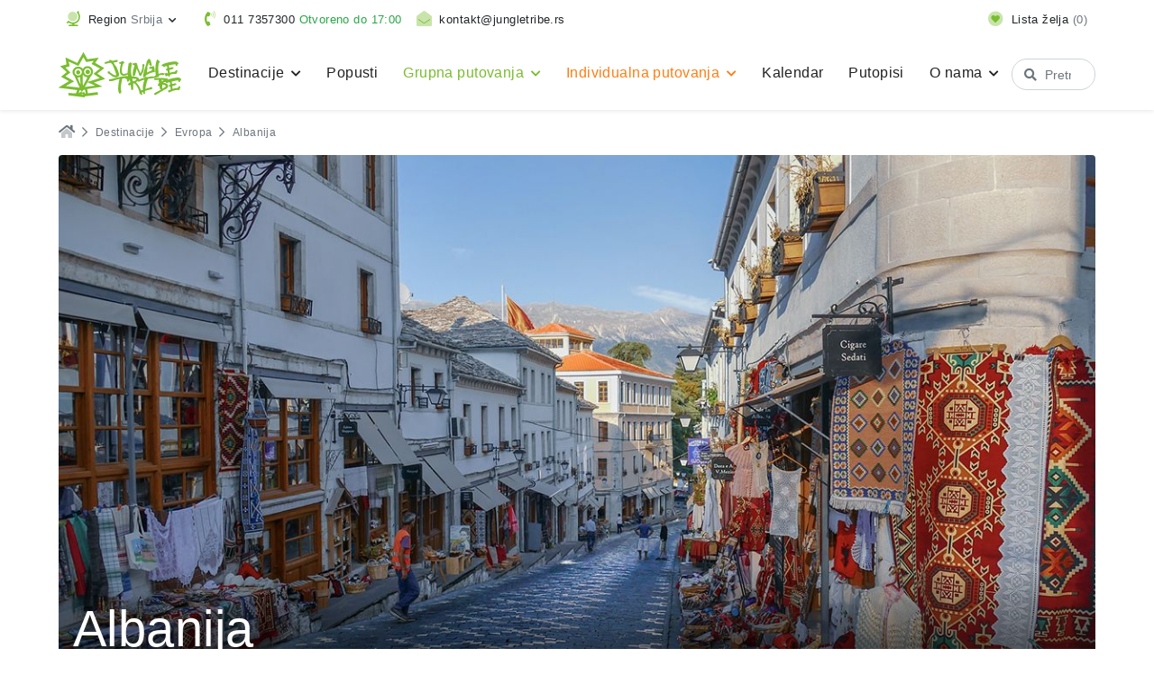

--- FILE ---
content_type: text/html; charset=UTF-8
request_url: https://www.jungletribe.rs/destinacije/evropa/albanija
body_size: 23896
content:
<!doctype html>
<html lang="sr">

	<head>
		<meta charset="utf-8">
		<meta http-equiv="x-ua-compatible" content="ie=edge">

		<!-- Primary Meta Tags -->
		<title>Albanija najpovoljniji aranžmani i cene za 2026/2027 | Jungle Tribe</title>
		<meta name="description" content="Albanija, "zemlja belih orlova", zemlja tradicije, običaja i folklora, još turistički neotkrivena i neistražena.&nbsp;Njen glavni grad je Tirana grad...">
							<meta name="robots" content="index, follow">
		<link rel="canonical" href="https://www.jungletribe.rs/destinacije/evropa/albanija">
		
		<!-- Open Graph / Facebook -->
		<meta property="og:type" content="website">
		<meta property="og:title" content="Albanija">
		<meta property="og:url" content="https://www.jungletribe.rs/destinacije/evropa/albanija">
		<meta property="og:site_name" content="Jungle Tribe | Neobična putovanja">
		<meta property="og:description" content="Albanija, "zemlja belih orlova", zemlja tradicije, običaja i folklora, još turistički neotkrivena i neistražena.&nbsp;Njen glavni grad je Tirana grad...">
		<meta property="og:image" content="https://www.jungletribe.rs/files/images/Evropa/Albanija/baneri/gjirokaster-3802128_1920.jpg">
		
		<!-- Twitter -->
		<meta property="twitter:card" content="summary_large_image">
		<meta property="twitter:title" content="Albanija">
		<meta property="twitter:description" content="Albanija, "zemlja belih orlova", zemlja tradicije, običaja i folklora, još turistički neotkrivena i neistražena.&nbsp;Njen glavni grad je Tirana grad...">
		<meta property="twitter:url" content="https://www.jungletribe.rs/destinacije/evropa/albanija">
		<meta property="twitter:image" content="https://www.jungletribe.rs/files/images/Evropa/Albanija/baneri/gjirokaster-3802128_1920.jpg">
		
		<meta name="viewport" content="width=device-width, initial-scale=1, shrink-to-fit=no">

		
		
		<!-- Place favicon.ico in the root directory -->

		<meta name="google-site-verification" content="nJcG4cAvs4KPfDdQ-fL-ziEsqxofHzZCXo2Wp20Om2s">
		<meta name="facebook-domain-verification" content="ekbk1ed1gr072eqey7q3slisd4gukp" />
		<link href="https://fonts.googleapis.com/css?family=Roboto:400,500,600&amp;subset=latin-ext&amp;display=optional" rel="stylesheet">
		<link rel="stylesheet" type="text/css" href="https://www.jungletribe.rs/assets/website/css/main.min.css?v=1.5.23" />
<link rel="stylesheet" type="text/css" href="https://www.jungletribe.rs/assets/common/css/flag-icon.min.css" />
<link rel="stylesheet" type="text/css" href="https://www.jungletribe.rs/assets/website/css/departures_list.css" />

		
				<!-- Google Tag Manager -->
		<script>(function(w,d,s,l,i){w[l]=w[l]||[];w[l].push({'gtm.start':
		new Date().getTime(),event:'gtm.js'});var f=d.getElementsByTagName(s)[0],
		j=d.createElement(s),dl=l!='dataLayer'?'&l='+l:'';j.async=true;j.src=
		'https://www.googletagmanager.com/gtm.js?id='+i+dl;f.parentNode.insertBefore(j,f);
		})(window,document,'script','dataLayer','GTM-P9ZH7LKJ');</script>
		<!-- End Google Tag Manager -->
		
		
				<script>
		!function(f,b,e,v,n,t,s)
		{if(f.fbq)return;n=f.fbq=function(){n.callMethod?
		n.callMethod.apply(n,arguments):n.queue.push(arguments)};
		if(!f._fbq)f._fbq=n;n.push=n;n.loaded=!0;n.version='2.0';
		n.queue=[];t=b.createElement(e);t.async=!0;
		t.src=v;s=b.getElementsByTagName(e)[0];
		s.parentNode.insertBefore(t,s)}(window,document,'script',
		'https://connect.facebook.net/en_US/fbevents.js');
		fbq('consent', 'revoke'); //default consent
		fbq('init', '1351937522630268');
		fbq('track', 'PageView');
		</script>
		<script
			type="text/plain"
			data-category="analytics">
			fbq('consent', 'grant')
		</script>
		
		<!-- Cookie Consent -->
        <link rel="stylesheet" href="https://cdn.jsdelivr.net/gh/orestbida/cookieconsent@3.0.1/dist/cookieconsent.css">
		<script>
		// Array of callbacks to be executed when consent changes
		const consentListeners = [];

		/**
		*   Called from GTM template to set callback to be executed when user consent is provided.
		*   @param {function} Callback to execute on user consent
		*/
		window.addConsentListener = (callback) => {
			consentListeners.push(callback);
		};

		/**
		*   Called when user grants/denies consent.
		*   @param {Object} Object containing user consent settings.
		*/
		const onConsentChange = (consent) => {
			consentListeners.forEach((callback) => {
				callback(consent);
			});
		};

		window.addEventListener('cc:onFirstConsent', ({detail}) => {
			console.log(detail);
			onConsentChange(detail.cookie.categories);
		});
		window.addEventListener('cc:onChange', ({detail}) => {
			console.log(detail);
			onConsentChange(detail.cookie.categories);
		});
		</script>
		<style>
			.mobile-nav-open #main-header {
				max-height: 100% !important;
			}
		</style>
	</head>

	<body data-locale="sr_Latn_RS">
		<!--[if lte IE 9]>
		<p class="browserupgrade">You are using an <strong>outdated</strong> browser. Please <a href="https://browsehappy.com/">upgrade your browser</a> to improve your experience and security.</p>
		<![endif]-->

		<!-- body content -->
        <script type="module" src="/js/cookieconsent-config.js?v=9"></script>

		<header id="main-header" class="sticky-top shadow-sm">
		
<div class="top-nav-container bg-white">
    <div class="container d-flex flex-wrap py-2 navbar navbar-expand-md">

        <div class="dropdown dropdown-animated">
            <a href="/" class="nav-link px-2 py-1 text-body text-nowrap dropdown-toggle" id="change-region-btn" data-toggle="dropdown" data-reference="parent" role="button" aria-haspopup="true" aria-expanded="false">
                <i class="fad fa-lg fa-globe-stand text-primary mr-1"></i>
                <span class="d-none d-lg-inline">Region</span> <span class="text-muted">Srbija</span>
            </a>
            <div class="dropdown-menu dropdown-menu-navbar" aria-labelledby="change-region-btn">
                                <a class="dropdown-item" href="//www.jungletribe.hr">Hrvatska</a>
                                <a class="dropdown-item" href="//www.jungletribe.ba">Bosna i Hercegovina</a>
                                <a class="dropdown-item" href="//www.jungletribe.mk">Severna Makedonija</a>
                                <a class="dropdown-item" href="//www.jungletribe.si">Slovenija</a>
                            </div>
        </div>

        <a href="#" class="nav-link px-2 py-1 text-body text-nowrap dropdown-toggle d-md-none" data-toggle="collapse" data-target="#top-nav-contact" aria-controls="top-nav-contact" aria-expanded="false" aria-label="Toggle contact links">
            <i class="fad fa-lg fa-envelope-open text-primary mr-1"></i>
            <span class="">Kontakt</span>
        </a>

                <div class="collapse navbar-collapse order-last order-md-0 m-0" id="top-nav-contact">
            <div class="py-2 py-lg-0 d-flex flex-column flex-sm-row justify-content-center align-items-center col-auto mx-auto mx-md-0">
                
                                <a href="tel:+381 11 7357300" class="nav-link px-2 py-1 text-body text-nowrap">
                    <i class="fad fa-lg fa-phone-volume text-primary mr-1"></i>
                                        <span>011 7357300</span>
                                                                                                                
                                                    <span class="text-success">Otvoreno do 17:00</span>
                                                                                            
                </a>
                
                

                                <a href="mailto:kontakt@jungletribe.rs" class="nav-link px-2 py-1 text-body text-nowrap">
                    <i class="fad fa-lg fa-envelope-open text-primary mr-1"></i>
                    <span class="">kontakt@jungletribe.rs</span>
                </a>
                            </div>
        </div>
        
        <a href="https://www.jungletribe.rs/wishlist" class="nav-link px-2 py-1 text-body text-nowrap ml-lg-auto">
            <i class="fad fa-lg fa-heart-circle text-primary mr-1"></i>
            <span class="d-none d-lg-inline">Lista želja</span>
            <span class="text-muted" data-wishlist-count>(<span>0</span>)</span>
        </a>

        

        
        </div>

    </div>
</div>		<nav class="navbar navbar-expand-lg navbar-main bg-white">
    <div class="container position-relative">
        <a class="navbar-brand" href="https://www.jungletribe.rs/">
            <img src="https://www.jungletribe.rs/assets/common/img/logo-jt-green.svg" height="50" alt="Jungle logo" />        </a>

        <button class="navbar-toggler collapsed order-2 order-md-3 d-lg-none d-flex align-items-center" type="button" data-toggle="collapse" data-target="#navbarSupportedContent" aria-controls="navbarSupportedContent" aria-expanded="false" aria-label="Toggle navigation">
            <span class="d-block mr-2">
                <span class="icon-bar bg-primary top-bar"></span>
                <span class="icon-bar bg-primary middle-bar"></span>
                <span class="icon-bar bg-primary bottom-bar"></span>	
            </span>
            <span class="d-block text-primary">Meni</span>
        </button>

        <div class="collapse navbar-collapse order-lg-3 order-4" id="navbarSupportedContent">
            <div class="d-flex flex-column flex-lg-row flex-lg-fill">
                


                <div class="deep-menu d-lg-none">
    <ul class="list-unstyled rounded bg-white">
                            <li>
            <a class="dropdown-item rounded-0" href="https://www.jungletribe.rs/destinacije">                Destinacije                                <i class="fas fa-angle-right ml-2"></i>            </a>
                            <ul class="list-unstyled">
                                                    <li>
            <a class="dropdown-item rounded-0" href="https://www.jungletribe.rs/destinacije/afrika">                Afrika                                <i class="fas fa-angle-right ml-2"></i>            </a>
                            <ul class="list-unstyled">
                                                    <li>
            <a class="dropdown-item rounded-0" href="https://www.jungletribe.rs/destinacije/afrika/cad">                Čad                                            </a>
                    </li>
                                                    <li>
            <a class="dropdown-item rounded-0" href="https://www.jungletribe.rs/destinacije/afrika/egipat">                Egipat                                            </a>
                    </li>
                                                    <li>
            <a class="dropdown-item rounded-0" href="https://www.jungletribe.rs/destinacije/afrika/etiopija">                Etiopija                                            </a>
                    </li>
                                                    <li>
            <a class="dropdown-item rounded-0" href="https://www.jungletribe.rs/destinacije/afrika/kenija">                Kenija                                            </a>
                    </li>
                                                    <li>
            <a class="dropdown-item rounded-0" href="https://www.jungletribe.rs/destinacije/afrika/madagaskar">                Madagaskar                                            </a>
                    </li>
                                                    <li>
            <a class="dropdown-item rounded-0" href="https://www.jungletribe.rs/destinacije/afrika/maroko">                Maroko                                            </a>
                    </li>
                                                    <li>
            <a class="dropdown-item rounded-0" href="https://www.jungletribe.rs/destinacije/afrika/mauricijus">                Mauricijus                                            </a>
                    </li>
                                                    <li>
            <a class="dropdown-item rounded-0" href="https://www.jungletribe.rs/destinacije/afrika/namibija">                Namibija                                            </a>
                    </li>
                                                    <li>
            <a class="dropdown-item rounded-0" href="https://www.jungletribe.rs/destinacije/afrika/ruanda">                Ruanda                                            </a>
                    </li>
                                                    <li>
            <a class="dropdown-item rounded-0" href="https://www.jungletribe.rs/destinacije/afrika/sejseli">                Sejšeli                                            </a>
                    </li>
                                                    <li>
            <a class="dropdown-item rounded-0" href="https://www.jungletribe.rs/destinacije/afrika/tanzanija">                Tanzanija                                            </a>
                    </li>
                                                    <li>
            <a class="dropdown-item rounded-0" href="https://www.jungletribe.rs/destinacije/afrika/tunis">                Tunis                                            </a>
                    </li>
                                                    <li>
            <a class="dropdown-item rounded-0" href="https://www.jungletribe.rs/destinacije/afrika/uganda">                Uganda                                            </a>
                    </li>
                                                    <li>
            <a class="dropdown-item rounded-0" href="https://www.jungletribe.rs/destinacije/afrika/zanzibar">                Zanzibar                                            </a>
                    </li>
                                                    <li>
            <a class="dropdown-item rounded-0" href="https://www.jungletribe.rs/destinacije/afrika/zambija">                Zambija                                            </a>
                    </li>
                                                    <li>
            <a class="dropdown-item rounded-0" href="https://www.jungletribe.rs/destinacije/afrika/zimbabve">                Zimbabve                                            </a>
                    </li>
                                    </ul>
                    </li>
                                                    <li>
            <a class="dropdown-item rounded-0" href="https://www.jungletribe.rs/destinacije/azija">                Azija                                <i class="fas fa-angle-right ml-2"></i>            </a>
                            <ul class="list-unstyled">
                                                    <li>
            <a class="dropdown-item rounded-0" href="https://www.jungletribe.rs/destinacije/azija/bali">                Bali                                            </a>
                    </li>
                                                    <li>
            <a class="dropdown-item rounded-0" href="https://www.jungletribe.rs/destinacije/azija/vijetnam">                Vijetnam                                            </a>
                    </li>
                                                    <li>
            <a class="dropdown-item rounded-0" href="https://www.jungletribe.rs/destinacije/azija/dubai">                Dubai                                            </a>
                    </li>
                                                    <li>
            <a class="dropdown-item rounded-0" href="https://www.jungletribe.rs/destinacije/azija/indija">                Indija                                            </a>
                    </li>
                                                    <li>
            <a class="dropdown-item rounded-0" href="https://www.jungletribe.rs/destinacije/azija/indonezija">                Indonezija                                            </a>
                    </li>
                                                    <li>
            <a class="dropdown-item rounded-0" href="https://www.jungletribe.rs/destinacije/azija/iran">                Iran                                            </a>
                    </li>
                                                    <li>
            <a class="dropdown-item rounded-0" href="https://www.jungletribe.rs/destinacije/azija/japan">                Japan                                            </a>
                    </li>
                                                    <li>
            <a class="dropdown-item rounded-0" href="https://www.jungletribe.rs/destinacije/azija/jordan">                Jordan                                            </a>
                    </li>
                                                    <li>
            <a class="dropdown-item rounded-0" href="https://www.jungletribe.rs/destinacije/azija/juzna-koreja">                Južna Koreja                                            </a>
                    </li>
                                                    <li>
            <a class="dropdown-item rounded-0" href="https://www.jungletribe.rs/destinacije/azija/kazahstan">                Kazahstan                                            </a>
                    </li>
                                                    <li>
            <a class="dropdown-item rounded-0" href="https://www.jungletribe.rs/destinacije/azija/kina">                Kina                                            </a>
                    </li>
                                                    <li>
            <a class="dropdown-item rounded-0" href="https://www.jungletribe.rs/destinacije/azija/kirgistan">                Kirgistan                                            </a>
                    </li>
                                                    <li>
            <a class="dropdown-item rounded-0" href="https://www.jungletribe.rs/destinacije/azija/liban">                Liban                                            </a>
                    </li>
                                                    <li>
            <a class="dropdown-item rounded-0" href="https://www.jungletribe.rs/destinacije/azija/maldivi">                Maldivi                                            </a>
                    </li>
                                                    <li>
            <a class="dropdown-item rounded-0" href="https://www.jungletribe.rs/destinacije/azija/malezija">                Malezija                                            </a>
                    </li>
                                                    <li>
            <a class="dropdown-item rounded-0" href="https://www.jungletribe.rs/destinacije/azija/burma">                Mjanmar                                            </a>
                    </li>
                                                    <li>
            <a class="dropdown-item rounded-0" href="https://www.jungletribe.rs/destinacije/azija/nepal">                Nepal                                            </a>
                    </li>
                                                    <li>
            <a class="dropdown-item rounded-0" href="https://www.jungletribe.rs/destinacije/azija/oman">                Oman                                            </a>
                    </li>
                                                    <li>
            <a class="dropdown-item rounded-0" href="https://www.jungletribe.rs/destinacije/azija/pakistan">                Pakistan                                            </a>
                    </li>
                                                    <li>
            <a class="dropdown-item rounded-0" href="https://www.jungletribe.rs/destinacije/azija/singapur">                Singapur                                            </a>
                    </li>
                                                    <li>
            <a class="dropdown-item rounded-0" href="https://www.jungletribe.rs/destinacije/azija/sokotra">                Sokotra                                            </a>
                    </li>
                                                    <li>
            <a class="dropdown-item rounded-0" href="https://www.jungletribe.rs/destinacije/azija/sri-lanka">                Šri Lanka                                            </a>
                    </li>
                                                    <li>
            <a class="dropdown-item rounded-0" href="https://www.jungletribe.rs/destinacije/azija/tajland">                Tajland                                            </a>
                    </li>
                                                    <li>
            <a class="dropdown-item rounded-0" href="https://www.jungletribe.rs/destinacije/azija/tadzikistan">                Tadžikistan                                            </a>
                    </li>
                                                    <li>
            <a class="dropdown-item rounded-0" href="https://www.jungletribe.rs/destinacije/azija/tibet">                Tibet                                            </a>
                    </li>
                                                    <li>
            <a class="dropdown-item rounded-0" href="https://www.jungletribe.rs/destinacije/azija/turkmenistan">                Turkmenistan                                            </a>
                    </li>
                                                    <li>
            <a class="dropdown-item rounded-0" href="https://www.jungletribe.rs/destinacije/azija/ujedinjeni-arapski-emirati">                Ujedinjeni Arapski Emirati                                            </a>
                    </li>
                                                    <li>
            <a class="dropdown-item rounded-0" href="https://www.jungletribe.rs/destinacije/azija/uzbekistan">                Uzbekistan                                            </a>
                    </li>
                                                    <li>
            <a class="dropdown-item rounded-0" href="https://www.jungletribe.rs/destinacije/azija/filipini">                Filipini                                            </a>
                    </li>
                                                    <li>
            <a class="dropdown-item rounded-0" href="https://www.jungletribe.rs/destinacije/kambodza">                Kambodža                                            </a>
                    </li>
                                    </ul>
                    </li>
                                                    <li>
            <a class="dropdown-item rounded-0" href="https://www.jungletribe.rs/destinacije/evropa">                Evropa                                <i class="fas fa-angle-right ml-2"></i>            </a>
                            <ul class="list-unstyled">
                                                    <li>
            <a class="dropdown-item rounded-0" href="https://www.jungletribe.rs/destinacije/evropa/azerbajdzan">                Azerbajdžan                                            </a>
                    </li>
                                                    <li>
            <a class="dropdown-item rounded-0" href="https://www.jungletribe.rs/destinacije/evropa/austrija">                Austrija                                            </a>
                    </li>
                                                    <li>
            <a class="dropdown-item rounded-0" href="https://www.jungletribe.rs/destinacije/evropa/albanija">                Albanija                                            </a>
                    </li>
                                                    <li>
            <a class="dropdown-item rounded-0" href="https://www.jungletribe.rs/destinacije/evropa/belgija">                Belgija                                            </a>
                    </li>
                                                    <li>
            <a class="dropdown-item rounded-0" href="https://www.jungletribe.rs/destinacije/evropa/bosna-i-hercegovina">                Bosna i Hercegovina                                            </a>
                    </li>
                                                    <li>
            <a class="dropdown-item rounded-0" href="https://www.jungletribe.rs/destinacije/evropa/belorusija">                Belorusija                                            </a>
                    </li>
                                                    <li>
            <a class="dropdown-item rounded-0" href="https://www.jungletribe.rs/destinacije/evropa/bugarska">                Bugarska                                            </a>
                    </li>
                                                    <li>
            <a class="dropdown-item rounded-0" href="https://www.jungletribe.rs/destinacije/evropa/velika-britanija">                Velika Britanija                                            </a>
                    </li>
                                                    <li>
            <a class="dropdown-item rounded-0" href="https://www.jungletribe.rs/destinacije/evropa/grcka">                Grčka                                            </a>
                    </li>
                                                    <li>
            <a class="dropdown-item rounded-0" href="https://www.jungletribe.rs/destinacije/evropa/gruzija">                Gruzija                                            </a>
                    </li>
                                                    <li>
            <a class="dropdown-item rounded-0" href="https://www.jungletribe.rs/destinacije/evropa/danska">                Danska                                            </a>
                    </li>
                                                    <li>
            <a class="dropdown-item rounded-0" href="https://www.jungletribe.rs/destinacije/evropa/estonija">                Estonija                                            </a>
                    </li>
                                                    <li>
            <a class="dropdown-item rounded-0" href="https://www.jungletribe.rs/destinacije/evropa/farska-ostrva">                Farska ostrva                                            </a>
                    </li>
                                                    <li>
            <a class="dropdown-item rounded-0" href="https://www.jungletribe.rs/destinacije/evropa/irska">                Irska                                            </a>
                    </li>
                                                    <li>
            <a class="dropdown-item rounded-0" href="https://www.jungletribe.rs/destinacije/evropa/island">                Island                                            </a>
                    </li>
                                                    <li>
            <a class="dropdown-item rounded-0" href="https://www.jungletribe.rs/destinacije/evropa/italija">                Italija                                            </a>
                    </li>
                                                    <li>
            <a class="dropdown-item rounded-0" href="https://www.jungletribe.rs/destinacije/evropa/jermenija">                Jermenija                                            </a>
                    </li>
                                                    <li>
            <a class="dropdown-item rounded-0" href="https://www.jungletribe.rs/destinacije/evropa/letonija">                Letonija                                            </a>
                    </li>
                                                    <li>
            <a class="dropdown-item rounded-0" href="https://www.jungletribe.rs/destinacije/evropa/litvanija">                Litvanija                                            </a>
                    </li>
                                                    <li>
            <a class="dropdown-item rounded-0" href="https://www.jungletribe.rs/destinacije/evropa/lihtenstajn">                Lihtenštajn                                            </a>
                    </li>
                                                    <li>
            <a class="dropdown-item rounded-0" href="https://www.jungletribe.rs/destinacije/evropa/luksemburg">                Luksemburg                                            </a>
                    </li>
                                                    <li>
            <a class="dropdown-item rounded-0" href="https://www.jungletribe.rs/destinacije/evropa/madarska">                Mađarska                                            </a>
                    </li>
                                                    <li>
            <a class="dropdown-item rounded-0" href="https://www.jungletribe.rs/destinacije/evropa/malta">                Malta                                            </a>
                    </li>
                                                    <li>
            <a class="dropdown-item rounded-0" href="https://www.jungletribe.rs/destinacije/evropa/moldavija">                Moldavija                                            </a>
                    </li>
                                                    <li>
            <a class="dropdown-item rounded-0" href="https://www.jungletribe.rs/destinacije/evropa/nemacka">                Nemačka                                            </a>
                    </li>
                                                    <li>
            <a class="dropdown-item rounded-0" href="https://www.jungletribe.rs/destinacije/evropa/norveska">                Norveška                                            </a>
                    </li>
                                                    <li>
            <a class="dropdown-item rounded-0" href="https://www.jungletribe.rs/destinacije/evropa/poljska">                Poljska                                            </a>
                    </li>
                                                    <li>
            <a class="dropdown-item rounded-0" href="https://www.jungletribe.rs/destinacije/evropa/portugalija">                Portugalija                                            </a>
                    </li>
                                                    <li>
            <a class="dropdown-item rounded-0" href="https://www.jungletribe.rs/destinacije/evropa/rumunija">                Rumunija                                            </a>
                    </li>
                                                    <li>
            <a class="dropdown-item rounded-0" href="https://www.jungletribe.rs/destinacije/evropa/rusija">                Rusija                                            </a>
                    </li>
                                                    <li>
            <a class="dropdown-item rounded-0" href="https://www.jungletribe.rs/destinacije/evropa/san-marino">                San Marino                                            </a>
                    </li>
                                                    <li>
            <a class="dropdown-item rounded-0" href="https://www.jungletribe.rs/destinacije/evropa/makedonija">                Severna Makedonija                                            </a>
                    </li>
                                                    <li>
            <a class="dropdown-item rounded-0" href="https://www.jungletribe.rs/destinacije/evropa/slovacka">                Slovačka                                            </a>
                    </li>
                                                    <li>
            <a class="dropdown-item rounded-0" href="https://www.jungletribe.rs/destinacije/evropa/slovenija">                Slovenija                                            </a>
                    </li>
                                                    <li>
            <a class="dropdown-item rounded-0" href="https://www.jungletribe.rs/destinacije/evropa/srbija">                Srbija                                            </a>
                    </li>
                                                    <li>
            <a class="dropdown-item rounded-0" href="https://www.jungletribe.rs/destinacije/evropa/turska">                Turska                                            </a>
                    </li>
                                                    <li>
            <a class="dropdown-item rounded-0" href="https://www.jungletribe.rs/destinacije/evropa/ukrajina">                Ukrajina                                            </a>
                    </li>
                                                    <li>
            <a class="dropdown-item rounded-0" href="https://www.jungletribe.rs/destinacije/evropa/finska">                Finska                                            </a>
                    </li>
                                                    <li>
            <a class="dropdown-item rounded-0" href="https://www.jungletribe.rs/destinacije/evropa/francuska">                Francuska                                            </a>
                    </li>
                                                    <li>
            <a class="dropdown-item rounded-0" href="https://www.jungletribe.rs/destinacije/evropa/holandija">                Holandija                                            </a>
                    </li>
                                                    <li>
            <a class="dropdown-item rounded-0" href="https://www.jungletribe.rs/destinacije/evropa/hrvatska">                Hrvatska                                            </a>
                    </li>
                                                    <li>
            <a class="dropdown-item rounded-0" href="https://www.jungletribe.rs/destinacije/evropa/crna-gora">                Crna Gora                                            </a>
                    </li>
                                                    <li>
            <a class="dropdown-item rounded-0" href="https://www.jungletribe.rs/destinacije/evropa/ceska">                Češka                                            </a>
                    </li>
                                                    <li>
            <a class="dropdown-item rounded-0" href="https://www.jungletribe.rs/destinacije/evropa/svedska">                Švedska                                            </a>
                    </li>
                                                    <li>
            <a class="dropdown-item rounded-0" href="https://www.jungletribe.rs/destinacije/evropa/spanija">                Španija                                            </a>
                    </li>
                                                    <li>
            <a class="dropdown-item rounded-0" href="https://www.jungletribe.rs/destinacije/evropa/svajcarska">                Švajcarska                                            </a>
                    </li>
                                    </ul>
                    </li>
                                                    <li>
            <a class="dropdown-item rounded-0" href="https://www.jungletribe.rs/destinacije/juzna-amerika">                Južna Amerika                                <i class="fas fa-angle-right ml-2"></i>            </a>
                            <ul class="list-unstyled">
                                                    <li>
            <a class="dropdown-item rounded-0" href="https://www.jungletribe.rs/destinacije/juzna-amerika/argentina">                Argentina                                            </a>
                    </li>
                                                    <li>
            <a class="dropdown-item rounded-0" href="https://www.jungletribe.rs/destinacije/juzna-amerika/bolivija">                Bolivija                                            </a>
                    </li>
                                                    <li>
            <a class="dropdown-item rounded-0" href="https://www.jungletribe.rs/destinacije/juzna-amerika/brazil">                Brazil                                            </a>
                    </li>
                                                    <li>
            <a class="dropdown-item rounded-0" href="https://www.jungletribe.rs/destinacije/juzna-amerika/venecuela">                Venecuela                                            </a>
                    </li>
                                                    <li>
            <a class="dropdown-item rounded-0" href="https://www.jungletribe.rs/destinacije/juzna-amerika/ekvador">                Ekvador                                            </a>
                    </li>
                                                    <li>
            <a class="dropdown-item rounded-0" href="https://www.jungletribe.rs/destinacije/juzna-amerika/kolumbija">                Kolumbija                                            </a>
                    </li>
                                                    <li>
            <a class="dropdown-item rounded-0" href="https://www.jungletribe.rs/destinacije/juzna-amerika/patagonija">                Patagonija                                            </a>
                    </li>
                                                    <li>
            <a class="dropdown-item rounded-0" href="https://www.jungletribe.rs/destinacije/juzna-amerika/el-salvador">                El Salvador                                            </a>
                    </li>
                                                    <li>
            <a class="dropdown-item rounded-0" href="https://www.jungletribe.rs/destinacije/juzna-amerika/peru">                Peru                                            </a>
                    </li>
                                                    <li>
            <a class="dropdown-item rounded-0" href="https://www.jungletribe.rs/destinacije/juzna-amerika/cile">                Čile                                            </a>
                    </li>
                                                    <li>
            <a class="dropdown-item rounded-0" href="https://www.jungletribe.rs/destinacije/juzna-amerika/nikaragva">                Nikaragva                                            </a>
                    </li>
                                                    <li>
            <a class="dropdown-item rounded-0" href="https://www.jungletribe.rs/destinacije/juzna-amerika/honduras">                Honduras                                            </a>
                    </li>
                                    </ul>
                    </li>
                                                    <li>
            <a class="dropdown-item rounded-0" href="https://www.jungletribe.rs/destinacije/karibi-i-centralna-amerika">                Karibi i Centralna Amerika                                <i class="fas fa-angle-right ml-2"></i>            </a>
                            <ul class="list-unstyled">
                                                    <li>
            <a class="dropdown-item rounded-0" href="https://www.jungletribe.rs/destinacije/karibi-i-centralna-amerika/barbados">                Barbados                                            </a>
                    </li>
                                                    <li>
            <a class="dropdown-item rounded-0" href="https://www.jungletribe.rs/destinacije/karibi-i-centralna-amerika/dominikanska-republika">                Dominikanska Republika                                            </a>
                    </li>
                                                    <li>
            <a class="dropdown-item rounded-0" href="https://www.jungletribe.rs/destinacije/karibi-i-centralna-amerika/kostarika">                Kostarika                                            </a>
                    </li>
                                                    <li>
            <a class="dropdown-item rounded-0" href="https://www.jungletribe.rs/destinacije/karibi-i-centralna-amerika/kuba">                Kuba                                            </a>
                    </li>
                                                    <li>
            <a class="dropdown-item rounded-0" href="https://www.jungletribe.rs/destinacije/karibi-i-centralna-amerika/meksiko">                Meksiko                                            </a>
                    </li>
                                                    <li>
            <a class="dropdown-item rounded-0" href="https://www.jungletribe.rs/destinacije/karibi-i-centralna-amerika/jamajka">                Jamajka                                            </a>
                    </li>
                                                    <li>
            <a class="dropdown-item rounded-0" href="https://www.jungletribe.rs/destinacije/karibi-i-centralna-amerika/panama">                Panama                                            </a>
                    </li>
                                    </ul>
                    </li>
                                                    <li>
            <a class="dropdown-item rounded-0" href="https://www.jungletribe.rs/destinacije/severna-amerika">                Severna Amerika                                <i class="fas fa-angle-right ml-2"></i>            </a>
                            <ul class="list-unstyled">
                                                    <li>
            <a class="dropdown-item rounded-0" href="https://www.jungletribe.rs/destinacije/severna-amerika/sjedinjene-americke-drzave">                Sjedinjene Američke Države                                            </a>
                    </li>
                                    </ul>
                    </li>
                                    </ul>
                    </li>
                            <li>
            <a class="dropdown-item rounded-0" href="https://www.jungletribe.rs/popusti">                Popusti                                             </a>
                    </li>
                            <li>
            <a class="dropdown-item rounded-0" href="https://www.jungletribe.rs/grupna-putovanja">                Grupna putovanja                                <i class="fas fa-angle-right ml-2"></i>            </a>
                            <ul class="list-unstyled">
                                                    <li>
            <a class="dropdown-item rounded-0" href="https://www.jungletribe.rs/grupna-putovanja/avanture-i-ekspedicije">                Avanture i ekspedicije                                            </a>
                    </li>
                                                    <li>
            <a class="dropdown-item rounded-0" href="https://www.jungletribe.rs/grupna-putovanja/gradovi-evrope">                Gradovi Evrope                                            </a>
                    </li>
                                                    <li>
            <a class="dropdown-item rounded-0" href="https://www.jungletribe.rs/grupna-putovanja/proputovanja">                Proputovanja                                            </a>
                    </li>
                                                    <li>
            <a class="dropdown-item rounded-0" href="https://www.jungletribe.rs/grupna-putovanja/letovanja">                Letovanja                                            </a>
                    </li>
                                                    <li>
            <a class="dropdown-item rounded-0" href="https://www.jungletribe.rs/grupna-putovanja/zimovanja">                Zimovanja                                             </a>
                    </li>
                                                    <li>
            <a class="dropdown-item rounded-0" href="https://www.jungletribe.rs/grupna-putovanja/wellness-and-spa">                Wellness & Spa                                            </a>
                    </li>
                                                    <li>
            <a class="dropdown-item rounded-0" href="https://www.jungletribe.rs/grupna-putovanja/izleti">                Izleti                                            </a>
                    </li>
                                                    <li>
            <a class="dropdown-item rounded-0" href="https://www.jungletribe.rs/grupna-putovanja/jungle-kids">                Jungle Kids                                            </a>
                    </li>
                                                    <li>
            <a class="dropdown-item rounded-0" href="https://www.jungletribe.rs/grupna-putovanja/krstarenje">                Krstarenje                                            </a>
                    </li>
                                    </ul>
                    </li>
                            <li>
            <a class="dropdown-item rounded-0" href="https://www.jungletribe.rs/individualna-putovanja">                Individualna putovanja                                <i class="fas fa-angle-right ml-2"></i>            </a>
                            <ul class="list-unstyled">
                                                    <li>
            <a class="dropdown-item rounded-0" href="https://www.jungletribe.rs/individualna-putovanja">                Sva individualna putovanja                                            </a>
                    </li>
                                                    <li>
            <a class="dropdown-item rounded-0" href="https://www.jungletribe.rs/individualna-putovanja/dominikanska-republika">                Dominikanska Republika                                            </a>
                    </li>
                                                    <li>
            <a class="dropdown-item rounded-0" href="https://www.jungletribe.rs/individualna-putovanja/dubai">                Dubai                                            </a>
                    </li>
                                                    <li>
            <a class="dropdown-item rounded-0" href="https://www.jungletribe.rs/individualna-putovanja/egipat">                Egipat                                            </a>
                    </li>
                                                    <li>
            <a class="dropdown-item rounded-0" href="https://www.jungletribe.rs/individualna-putovanja/jamajka">                Jamajka                                            </a>
                    </li>
                                                    <li>
            <a class="dropdown-item rounded-0" href="https://www.jungletribe.rs/individualna-putovanja/kenija">                Kenija                                            </a>
                    </li>
                                                    <li>
            <a class="dropdown-item rounded-0" href="https://www.jungletribe.rs/individualna-putovanja/kina">                Kina                                            </a>
                    </li>
                                                    <li>
            <a class="dropdown-item rounded-0" href="https://www.jungletribe.rs/individualna-putovanja/maldivi">                Maldivi                                            </a>
                    </li>
                                                    <li>
            <a class="dropdown-item rounded-0" href="https://www.jungletribe.rs/individualna-putovanja/mauricijus">                Mauricijus                                            </a>
                    </li>
                                                    <li>
            <a class="dropdown-item rounded-0" href="https://www.jungletribe.rs/individualna-putovanja/oman">                Oman                                            </a>
                    </li>
                                                    <li>
            <a class="dropdown-item rounded-0" href="https://www.jungletribe.rs/individualna-putovanja/sejseli">                Sejšeli                                            </a>
                    </li>
                                                    <li>
            <a class="dropdown-item rounded-0" href="https://www.jungletribe.rs/individualna-putovanja/spanija">                Španija                                            </a>
                    </li>
                                                    <li>
            <a class="dropdown-item rounded-0" href="https://www.jungletribe.rs/individualna-putovanja/sri-lanka">                Šri Lanka                                            </a>
                    </li>
                                                    <li>
            <a class="dropdown-item rounded-0" href="https://www.jungletribe.rs/individualna-putovanja/tajland">                Tajland                                            </a>
                    </li>
                                                    <li>
            <a class="dropdown-item rounded-0" href="https://www.jungletribe.rs/individualna-putovanja/tunis">                Tunis                                            </a>
                    </li>
                                                    <li>
            <a class="dropdown-item rounded-0" href="https://www.jungletribe.rs/individualna-putovanja/turska">                Turska                                            </a>
                    </li>
                                                    <li>
            <a class="dropdown-item rounded-0" href="https://www.jungletribe.rs/individualna-putovanja/zanzibar">                Zanzibar                                            </a>
                    </li>
                                    </ul>
                    </li>
                            <li>
            <a class="dropdown-item rounded-0" href="https://www.jungletribe.rs/kalendar-putovanja">                Kalendar                                            </a>
                    </li>
                            <li>
            <a class="dropdown-item rounded-0" href="https://www.jungletribe.rs/blog">                Putopisi                                            </a>
                    </li>
                            <li>
            <a class="dropdown-item rounded-0" href="https://www.jungletribe.rs/">                O nama                                <i class="fas fa-angle-right ml-2"></i>            </a>
                            <ul class="list-unstyled">
                                                    <li>
            <a class="dropdown-item rounded-0" href="https://www.jungletribe.rs/opsti-uslovi-putovanja">                Opšti uslovi putovanja                                            </a>
                    </li>
                                                    <li>
            <a class="dropdown-item rounded-0" href="https://www.jungletribe.rs/politika-privatnosti">                Politika privatnosti                                            </a>
                    </li>
                                                    <li>
            <a class="dropdown-item rounded-0" href="https://www.jungletribe.rs/uslovi-koriscenja">                Uslovi korišćenja                                            </a>
                    </li>
                                                    <li>
            <a class="dropdown-item rounded-0" href="https://www.jungletribe.rs/oglasi-za-posao">                Oglasi za posao                                            </a>
                    </li>
                                                    <li>
            <a class="dropdown-item rounded-0" href="https://www.jungletribe.rs/pravilnik-o-zastiti-podataka-o-licnosti">                Pravilnik o zaštiti podataka o ličnosti                                            </a>
                    </li>
                                                    <li>
            <a class="dropdown-item rounded-0" href="https://www.jungletribe.rs/kontakt">                Kontakt                                            </a>
                    </li>
                                    </ul>
                    </li>
                
    </ul>
</div>                <style>
	#navbar-tour-category-88 {
		color: var(--jungle-green);
	}

	#navbar-tour-category-189 {
		color: var(--orange);
	}

	#navbar-tour-category-189 + div > a:first-child {
                color: var(--jungle-green);
        }
</style>

<ul class="navbar-nav mr-auto mt-3 mt-lg-0 d-none d-lg-flex">
			                <li class="nav-item dropdown dropdown-megamenu dropdown-animated">
        <a class="nav-link dropdown-toggle"
           href="https://www.jungletribe.rs/destinacije"
           id="navbar-tour-category-87"
           role="button"
           data-toggle="dropdown"
           aria-haspopup="true"
           aria-expanded="false">            Destinacije                    </a>
                    <div class="dropdown-menu dropdown-menu-megamenu w-75" aria-labelledby="navbar-tour-category-87">
                
                
                <div class="row mx-0">

                    
                    <div class="col-5 col-lg-3 px-lg-4 py-2 bg-primary">
                        <div class="nav megamenu-nav flex-column" id="navbar-tour-category-87-megamenu-tabs" role="tablist" aria-orientation="vertical">
                                                                                                <a class="nav-link active" id="navbar-tour-category-6-megamenu-tab" data-target="#navbar-tour-category-6-megamenu-tab-content" data-toggle="pill" href="https://www.jungletribe.rs/destinacije/afrika" role="tab" aria-controls="navbar-tour-category-6-megamenu" aria-selected="false">Afrika</a>
                                                                                                                                <a class="nav-link " id="navbar-tour-category-34-megamenu-tab" data-target="#navbar-tour-category-34-megamenu-tab-content" data-toggle="pill" href="https://www.jungletribe.rs/destinacije/azija" role="tab" aria-controls="navbar-tour-category-34-megamenu" aria-selected="false">Azija</a>
                                                                                                                                <a class="nav-link " id="navbar-tour-category-66-megamenu-tab" data-target="#navbar-tour-category-66-megamenu-tab-content" data-toggle="pill" href="https://www.jungletribe.rs/destinacije/evropa" role="tab" aria-controls="navbar-tour-category-66-megamenu" aria-selected="false">Evropa</a>
                                                                                                                                <a class="nav-link " id="navbar-tour-category-20-megamenu-tab" data-target="#navbar-tour-category-20-megamenu-tab-content" data-toggle="pill" href="https://www.jungletribe.rs/destinacije/juzna-amerika" role="tab" aria-controls="navbar-tour-category-20-megamenu" aria-selected="false">Južna Amerika</a>
                                                                                                                                <a class="nav-link " id="navbar-tour-category-59-megamenu-tab" data-target="#navbar-tour-category-59-megamenu-tab-content" data-toggle="pill" href="https://www.jungletribe.rs/destinacije/karibi-i-centralna-amerika" role="tab" aria-controls="navbar-tour-category-59-megamenu" aria-selected="false">Karibi i Centralna Amerika</a>
                                                                                                                                <a class="nav-link " id="navbar-tour-category-30-megamenu-tab" data-target="#navbar-tour-category-30-megamenu-tab-content" data-toggle="pill" href="https://www.jungletribe.rs/destinacije/severna-amerika" role="tab" aria-controls="navbar-tour-category-30-megamenu" aria-selected="false">Severna Amerika</a>
                                                                                    </div>
                    </div>
                    
                    <div class="col-7 col-lg-9 px-lg-3">
                        <div class="tab-content py-2" id="navbar-tour-category-87-megamenu-tab-contents">
                                                        <div class="tab-pane fade active show" id="navbar-tour-category-6-megamenu-tab-content" role="tabpanel" aria-labelledby="navbar-tour-category-6-megamenu-tab">
                                <div class="mb-2">
                                    <a href="https://www.jungletribe.rs/destinacije/afrika" class="column-header">Afrika</a>
                                </div>
                                                                                                                                                                    <ul class="column-menu column-menu-2 w-75">
                                                                        <li><a class="column-link" href="https://www.jungletribe.rs/destinacije/afrika/cad">Čad</a></li>
                                                                        <li><a class="column-link" href="https://www.jungletribe.rs/destinacije/afrika/egipat">Egipat</a></li>
                                                                        <li><a class="column-link" href="https://www.jungletribe.rs/destinacije/afrika/etiopija">Etiopija</a></li>
                                                                        <li><a class="column-link" href="https://www.jungletribe.rs/destinacije/afrika/kenija">Kenija</a></li>
                                                                        <li><a class="column-link" href="https://www.jungletribe.rs/destinacije/afrika/madagaskar">Madagaskar</a></li>
                                                                        <li><a class="column-link" href="https://www.jungletribe.rs/destinacije/afrika/maroko">Maroko</a></li>
                                                                        <li><a class="column-link" href="https://www.jungletribe.rs/destinacije/afrika/mauricijus">Mauricijus</a></li>
                                                                        <li><a class="column-link" href="https://www.jungletribe.rs/destinacije/afrika/namibija">Namibija</a></li>
                                                                        <li><a class="column-link" href="https://www.jungletribe.rs/destinacije/afrika/ruanda">Ruanda</a></li>
                                                                        <li><a class="column-link" href="https://www.jungletribe.rs/destinacije/afrika/sejseli">Sejšeli</a></li>
                                                                        <li><a class="column-link" href="https://www.jungletribe.rs/destinacije/afrika/tanzanija">Tanzanija</a></li>
                                                                        <li><a class="column-link" href="https://www.jungletribe.rs/destinacije/afrika/tunis">Tunis</a></li>
                                                                        <li><a class="column-link" href="https://www.jungletribe.rs/destinacije/afrika/uganda">Uganda</a></li>
                                                                        <li><a class="column-link" href="https://www.jungletribe.rs/destinacije/afrika/zanzibar">Zanzibar</a></li>
                                                                        <li><a class="column-link" href="https://www.jungletribe.rs/destinacije/afrika/zambija">Zambija</a></li>
                                                                        <li><a class="column-link" href="https://www.jungletribe.rs/destinacije/afrika/zimbabve">Zimbabve</a></li>
                                                                    </ul>
                            </div>
                                                        <div class="tab-pane fade " id="navbar-tour-category-34-megamenu-tab-content" role="tabpanel" aria-labelledby="navbar-tour-category-34-megamenu-tab">
                                <div class="mb-2">
                                    <a href="https://www.jungletribe.rs/destinacije/azija" class="column-header">Azija</a>
                                </div>
                                                                                                                                                                    <ul class="column-menu column-menu-4 w-100">
                                                                        <li><a class="column-link" href="https://www.jungletribe.rs/destinacije/azija/bali">Bali</a></li>
                                                                        <li><a class="column-link" href="https://www.jungletribe.rs/destinacije/azija/vijetnam">Vijetnam</a></li>
                                                                        <li><a class="column-link" href="https://www.jungletribe.rs/destinacije/azija/dubai">Dubai</a></li>
                                                                        <li><a class="column-link" href="https://www.jungletribe.rs/destinacije/azija/indija">Indija</a></li>
                                                                        <li><a class="column-link" href="https://www.jungletribe.rs/destinacije/azija/indonezija">Indonezija</a></li>
                                                                        <li><a class="column-link" href="https://www.jungletribe.rs/destinacije/azija/iran">Iran</a></li>
                                                                        <li><a class="column-link" href="https://www.jungletribe.rs/destinacije/azija/japan">Japan</a></li>
                                                                        <li><a class="column-link" href="https://www.jungletribe.rs/destinacije/azija/jordan">Jordan</a></li>
                                                                        <li><a class="column-link" href="https://www.jungletribe.rs/destinacije/azija/juzna-koreja">Južna Koreja</a></li>
                                                                        <li><a class="column-link" href="https://www.jungletribe.rs/destinacije/azija/kazahstan">Kazahstan</a></li>
                                                                        <li><a class="column-link" href="https://www.jungletribe.rs/destinacije/azija/kina">Kina</a></li>
                                                                        <li><a class="column-link" href="https://www.jungletribe.rs/destinacije/azija/kirgistan">Kirgistan</a></li>
                                                                        <li><a class="column-link" href="https://www.jungletribe.rs/destinacije/azija/liban">Liban</a></li>
                                                                        <li><a class="column-link" href="https://www.jungletribe.rs/destinacije/azija/maldivi">Maldivi</a></li>
                                                                        <li><a class="column-link" href="https://www.jungletribe.rs/destinacije/azija/malezija">Malezija</a></li>
                                                                        <li><a class="column-link" href="https://www.jungletribe.rs/destinacije/azija/burma">Mjanmar</a></li>
                                                                        <li><a class="column-link" href="https://www.jungletribe.rs/destinacije/azija/nepal">Nepal</a></li>
                                                                        <li><a class="column-link" href="https://www.jungletribe.rs/destinacije/azija/oman">Oman</a></li>
                                                                        <li><a class="column-link" href="https://www.jungletribe.rs/destinacije/azija/pakistan">Pakistan</a></li>
                                                                        <li><a class="column-link" href="https://www.jungletribe.rs/destinacije/azija/singapur">Singapur</a></li>
                                                                        <li><a class="column-link" href="https://www.jungletribe.rs/destinacije/azija/sokotra">Sokotra</a></li>
                                                                        <li><a class="column-link" href="https://www.jungletribe.rs/destinacije/azija/sri-lanka">Šri Lanka</a></li>
                                                                        <li><a class="column-link" href="https://www.jungletribe.rs/destinacije/azija/tajland">Tajland</a></li>
                                                                        <li><a class="column-link" href="https://www.jungletribe.rs/destinacije/azija/tadzikistan">Tadžikistan</a></li>
                                                                        <li><a class="column-link" href="https://www.jungletribe.rs/destinacije/azija/tibet">Tibet</a></li>
                                                                        <li><a class="column-link" href="https://www.jungletribe.rs/destinacije/azija/turkmenistan">Turkmenistan</a></li>
                                                                        <li><a class="column-link" href="https://www.jungletribe.rs/destinacije/azija/ujedinjeni-arapski-emirati">Ujedinjeni Arapski Emirati</a></li>
                                                                        <li><a class="column-link" href="https://www.jungletribe.rs/destinacije/azija/uzbekistan">Uzbekistan</a></li>
                                                                        <li><a class="column-link" href="https://www.jungletribe.rs/destinacije/azija/filipini">Filipini</a></li>
                                                                        <li><a class="column-link" href="https://www.jungletribe.rs/destinacije/kambodza">Kambodža</a></li>
                                                                    </ul>
                            </div>
                                                        <div class="tab-pane fade " id="navbar-tour-category-66-megamenu-tab-content" role="tabpanel" aria-labelledby="navbar-tour-category-66-megamenu-tab">
                                <div class="mb-2">
                                    <a href="https://www.jungletribe.rs/destinacije/evropa" class="column-header">Evropa</a>
                                </div>
                                                                                                                                                                    <ul class="column-menu column-menu-4 w-100">
                                                                        <li><a class="column-link" href="https://www.jungletribe.rs/destinacije/evropa/azerbajdzan">Azerbajdžan</a></li>
                                                                        <li><a class="column-link" href="https://www.jungletribe.rs/destinacije/evropa/austrija">Austrija</a></li>
                                                                        <li><a class="column-link" href="https://www.jungletribe.rs/destinacije/evropa/albanija">Albanija</a></li>
                                                                        <li><a class="column-link" href="https://www.jungletribe.rs/destinacije/evropa/belgija">Belgija</a></li>
                                                                        <li><a class="column-link" href="https://www.jungletribe.rs/destinacije/evropa/bosna-i-hercegovina">Bosna i Hercegovina</a></li>
                                                                        <li><a class="column-link" href="https://www.jungletribe.rs/destinacije/evropa/belorusija">Belorusija</a></li>
                                                                        <li><a class="column-link" href="https://www.jungletribe.rs/destinacije/evropa/bugarska">Bugarska</a></li>
                                                                        <li><a class="column-link" href="https://www.jungletribe.rs/destinacije/evropa/velika-britanija">Velika Britanija</a></li>
                                                                        <li><a class="column-link" href="https://www.jungletribe.rs/destinacije/evropa/grcka">Grčka</a></li>
                                                                        <li><a class="column-link" href="https://www.jungletribe.rs/destinacije/evropa/gruzija">Gruzija</a></li>
                                                                        <li><a class="column-link" href="https://www.jungletribe.rs/destinacije/evropa/danska">Danska</a></li>
                                                                        <li><a class="column-link" href="https://www.jungletribe.rs/destinacije/evropa/estonija">Estonija</a></li>
                                                                        <li><a class="column-link" href="https://www.jungletribe.rs/destinacije/evropa/farska-ostrva">Farska ostrva</a></li>
                                                                        <li><a class="column-link" href="https://www.jungletribe.rs/destinacije/evropa/irska">Irska</a></li>
                                                                        <li><a class="column-link" href="https://www.jungletribe.rs/destinacije/evropa/island">Island</a></li>
                                                                        <li><a class="column-link" href="https://www.jungletribe.rs/destinacije/evropa/italija">Italija</a></li>
                                                                        <li><a class="column-link" href="https://www.jungletribe.rs/destinacije/evropa/jermenija">Jermenija</a></li>
                                                                        <li><a class="column-link" href="https://www.jungletribe.rs/destinacije/evropa/letonija">Letonija</a></li>
                                                                        <li><a class="column-link" href="https://www.jungletribe.rs/destinacije/evropa/litvanija">Litvanija</a></li>
                                                                        <li><a class="column-link" href="https://www.jungletribe.rs/destinacije/evropa/lihtenstajn">Lihtenštajn</a></li>
                                                                        <li><a class="column-link" href="https://www.jungletribe.rs/destinacije/evropa/luksemburg">Luksemburg</a></li>
                                                                        <li><a class="column-link" href="https://www.jungletribe.rs/destinacije/evropa/madarska">Mađarska</a></li>
                                                                        <li><a class="column-link" href="https://www.jungletribe.rs/destinacije/evropa/malta">Malta</a></li>
                                                                        <li><a class="column-link" href="https://www.jungletribe.rs/destinacije/evropa/moldavija">Moldavija</a></li>
                                                                        <li><a class="column-link" href="https://www.jungletribe.rs/destinacije/evropa/nemacka">Nemačka</a></li>
                                                                        <li><a class="column-link" href="https://www.jungletribe.rs/destinacije/evropa/norveska">Norveška</a></li>
                                                                        <li><a class="column-link" href="https://www.jungletribe.rs/destinacije/evropa/poljska">Poljska</a></li>
                                                                        <li><a class="column-link" href="https://www.jungletribe.rs/destinacije/evropa/portugalija">Portugalija</a></li>
                                                                        <li><a class="column-link" href="https://www.jungletribe.rs/destinacije/evropa/rumunija">Rumunija</a></li>
                                                                        <li><a class="column-link" href="https://www.jungletribe.rs/destinacije/evropa/rusija">Rusija</a></li>
                                                                        <li><a class="column-link" href="https://www.jungletribe.rs/destinacije/evropa/san-marino">San Marino</a></li>
                                                                        <li><a class="column-link" href="https://www.jungletribe.rs/destinacije/evropa/makedonija">Severna Makedonija</a></li>
                                                                        <li><a class="column-link" href="https://www.jungletribe.rs/destinacije/evropa/slovacka">Slovačka</a></li>
                                                                        <li><a class="column-link" href="https://www.jungletribe.rs/destinacije/evropa/slovenija">Slovenija</a></li>
                                                                        <li><a class="column-link" href="https://www.jungletribe.rs/destinacije/evropa/srbija">Srbija</a></li>
                                                                        <li><a class="column-link" href="https://www.jungletribe.rs/destinacije/evropa/turska">Turska</a></li>
                                                                        <li><a class="column-link" href="https://www.jungletribe.rs/destinacije/evropa/ukrajina">Ukrajina</a></li>
                                                                        <li><a class="column-link" href="https://www.jungletribe.rs/destinacije/evropa/finska">Finska</a></li>
                                                                        <li><a class="column-link" href="https://www.jungletribe.rs/destinacije/evropa/francuska">Francuska</a></li>
                                                                        <li><a class="column-link" href="https://www.jungletribe.rs/destinacije/evropa/holandija">Holandija</a></li>
                                                                        <li><a class="column-link" href="https://www.jungletribe.rs/destinacije/evropa/hrvatska">Hrvatska</a></li>
                                                                        <li><a class="column-link" href="https://www.jungletribe.rs/destinacije/evropa/crna-gora">Crna Gora</a></li>
                                                                        <li><a class="column-link" href="https://www.jungletribe.rs/destinacije/evropa/ceska">Češka</a></li>
                                                                        <li><a class="column-link" href="https://www.jungletribe.rs/destinacije/evropa/svedska">Švedska</a></li>
                                                                        <li><a class="column-link" href="https://www.jungletribe.rs/destinacije/evropa/spanija">Španija</a></li>
                                                                        <li><a class="column-link" href="https://www.jungletribe.rs/destinacije/evropa/svajcarska">Švajcarska</a></li>
                                                                    </ul>
                            </div>
                                                        <div class="tab-pane fade " id="navbar-tour-category-20-megamenu-tab-content" role="tabpanel" aria-labelledby="navbar-tour-category-20-megamenu-tab">
                                <div class="mb-2">
                                    <a href="https://www.jungletribe.rs/destinacije/juzna-amerika" class="column-header">Južna Amerika</a>
                                </div>
                                                                                                                                                                    <ul class="column-menu column-menu-2 w-75">
                                                                        <li><a class="column-link" href="https://www.jungletribe.rs/destinacije/juzna-amerika/argentina">Argentina</a></li>
                                                                        <li><a class="column-link" href="https://www.jungletribe.rs/destinacije/juzna-amerika/bolivija">Bolivija</a></li>
                                                                        <li><a class="column-link" href="https://www.jungletribe.rs/destinacije/juzna-amerika/brazil">Brazil</a></li>
                                                                        <li><a class="column-link" href="https://www.jungletribe.rs/destinacije/juzna-amerika/venecuela">Venecuela</a></li>
                                                                        <li><a class="column-link" href="https://www.jungletribe.rs/destinacije/juzna-amerika/ekvador">Ekvador</a></li>
                                                                        <li><a class="column-link" href="https://www.jungletribe.rs/destinacije/juzna-amerika/kolumbija">Kolumbija</a></li>
                                                                        <li><a class="column-link" href="https://www.jungletribe.rs/destinacije/juzna-amerika/patagonija">Patagonija</a></li>
                                                                        <li><a class="column-link" href="https://www.jungletribe.rs/destinacije/juzna-amerika/el-salvador">El Salvador</a></li>
                                                                        <li><a class="column-link" href="https://www.jungletribe.rs/destinacije/juzna-amerika/peru">Peru</a></li>
                                                                        <li><a class="column-link" href="https://www.jungletribe.rs/destinacije/juzna-amerika/cile">Čile</a></li>
                                                                        <li><a class="column-link" href="https://www.jungletribe.rs/destinacije/juzna-amerika/nikaragva">Nikaragva</a></li>
                                                                        <li><a class="column-link" href="https://www.jungletribe.rs/destinacije/juzna-amerika/honduras">Honduras</a></li>
                                                                    </ul>
                            </div>
                                                        <div class="tab-pane fade " id="navbar-tour-category-59-megamenu-tab-content" role="tabpanel" aria-labelledby="navbar-tour-category-59-megamenu-tab">
                                <div class="mb-2">
                                    <a href="https://www.jungletribe.rs/destinacije/karibi-i-centralna-amerika" class="column-header">Karibi i Centralna Amerika</a>
                                </div>
                                                                                                                                                                    <ul class="column-menu column-menu-1 w-25">
                                                                        <li><a class="column-link" href="https://www.jungletribe.rs/destinacije/karibi-i-centralna-amerika/barbados">Barbados</a></li>
                                                                        <li><a class="column-link" href="https://www.jungletribe.rs/destinacije/karibi-i-centralna-amerika/dominikanska-republika">Dominikanska Republika</a></li>
                                                                        <li><a class="column-link" href="https://www.jungletribe.rs/destinacije/karibi-i-centralna-amerika/kostarika">Kostarika</a></li>
                                                                        <li><a class="column-link" href="https://www.jungletribe.rs/destinacije/karibi-i-centralna-amerika/kuba">Kuba</a></li>
                                                                        <li><a class="column-link" href="https://www.jungletribe.rs/destinacije/karibi-i-centralna-amerika/meksiko">Meksiko</a></li>
                                                                        <li><a class="column-link" href="https://www.jungletribe.rs/destinacije/karibi-i-centralna-amerika/jamajka">Jamajka</a></li>
                                                                        <li><a class="column-link" href="https://www.jungletribe.rs/destinacije/karibi-i-centralna-amerika/panama">Panama</a></li>
                                                                    </ul>
                            </div>
                                                        <div class="tab-pane fade " id="navbar-tour-category-30-megamenu-tab-content" role="tabpanel" aria-labelledby="navbar-tour-category-30-megamenu-tab">
                                <div class="mb-2">
                                    <a href="https://www.jungletribe.rs/destinacije/severna-amerika" class="column-header">Severna Amerika</a>
                                </div>
                                                                                                                                                                    <ul class="column-menu column-menu-1 w-25">
                                                                        <li><a class="column-link" href="https://www.jungletribe.rs/destinacije/severna-amerika/sjedinjene-americke-drzave">Sjedinjene Američke Države</a></li>
                                                                    </ul>
                            </div>
                                                    </div>
                    </div>

                </div>

            </div>
            </li>
    			        <li class="nav-item ">
        <a class="nav-link "
           href="https://www.jungletribe.rs/popusti"
           id="navbar-tour-category-214"
           >Popusti                     </a>
            </li>
    			        <li class="nav-item dropdown dropdown-animated position-static">
        <a class="nav-link dropdown-toggle"
           href="https://www.jungletribe.rs/grupna-putovanja"
           id="navbar-tour-category-88"
                      role="button"
           data-toggle="dropdown"
           aria-haspopup="true"
           aria-expanded="false"
           >Grupna putovanja                    </a>
                    <div class="dropdown-menu" aria-labelledby="navbar-tour-category-88">
                                        <a href="https://www.jungletribe.rs/grupna-putovanja/avanture-i-ekspedicije" class="dropdown-item">Avanture i ekspedicije</a>
                                        <a href="https://www.jungletribe.rs/grupna-putovanja/gradovi-evrope" class="dropdown-item">Gradovi Evrope</a>
                                        <a href="https://www.jungletribe.rs/grupna-putovanja/proputovanja" class="dropdown-item">Proputovanja</a>
                                        <a href="https://www.jungletribe.rs/grupna-putovanja/letovanja" class="dropdown-item">Letovanja</a>
                                        <a href="https://www.jungletribe.rs/grupna-putovanja/zimovanja" class="dropdown-item">Zimovanja </a>
                                        <a href="https://www.jungletribe.rs/grupna-putovanja/wellness-and-spa" class="dropdown-item">Wellness & Spa</a>
                                        <a href="https://www.jungletribe.rs/grupna-putovanja/izleti" class="dropdown-item">Izleti</a>
                                        <a href="https://www.jungletribe.rs/grupna-putovanja/jungle-kids" class="dropdown-item">Jungle Kids</a>
                                        <a href="https://www.jungletribe.rs/grupna-putovanja/krstarenje" class="dropdown-item">Krstarenje</a>
                            </div>
            </li>
    			        <li class="nav-item dropdown dropdown-animated position-static">
        <a class="nav-link dropdown-toggle"
           href="https://www.jungletribe.rs/individualna-putovanja"
           id="navbar-tour-category-189"
                      role="button"
           data-toggle="dropdown"
           aria-haspopup="true"
           aria-expanded="false"
           >Individualna putovanja                    </a>
                    <div class="dropdown-menu" aria-labelledby="navbar-tour-category-189">
                                        <a href="https://www.jungletribe.rs/individualna-putovanja" class="dropdown-item">Sva individualna putovanja</a>
                                        <a href="https://www.jungletribe.rs/individualna-putovanja/dominikanska-republika" class="dropdown-item">Dominikanska Republika</a>
                                        <a href="https://www.jungletribe.rs/individualna-putovanja/dubai" class="dropdown-item">Dubai</a>
                                        <a href="https://www.jungletribe.rs/individualna-putovanja/egipat" class="dropdown-item">Egipat</a>
                                        <a href="https://www.jungletribe.rs/individualna-putovanja/jamajka" class="dropdown-item">Jamajka</a>
                                        <a href="https://www.jungletribe.rs/individualna-putovanja/kenija" class="dropdown-item">Kenija</a>
                                        <a href="https://www.jungletribe.rs/individualna-putovanja/kina" class="dropdown-item">Kina</a>
                                        <a href="https://www.jungletribe.rs/individualna-putovanja/maldivi" class="dropdown-item">Maldivi</a>
                                        <a href="https://www.jungletribe.rs/individualna-putovanja/mauricijus" class="dropdown-item">Mauricijus</a>
                                        <a href="https://www.jungletribe.rs/individualna-putovanja/oman" class="dropdown-item">Oman</a>
                                        <a href="https://www.jungletribe.rs/individualna-putovanja/sejseli" class="dropdown-item">Sejšeli</a>
                                        <a href="https://www.jungletribe.rs/individualna-putovanja/spanija" class="dropdown-item">Španija</a>
                                        <a href="https://www.jungletribe.rs/individualna-putovanja/sri-lanka" class="dropdown-item">Šri Lanka</a>
                                        <a href="https://www.jungletribe.rs/individualna-putovanja/tajland" class="dropdown-item">Tajland</a>
                                        <a href="https://www.jungletribe.rs/individualna-putovanja/tunis" class="dropdown-item">Tunis</a>
                                        <a href="https://www.jungletribe.rs/individualna-putovanja/turska" class="dropdown-item">Turska</a>
                                        <a href="https://www.jungletribe.rs/individualna-putovanja/zanzibar" class="dropdown-item">Zanzibar</a>
                            </div>
            </li>
    			        <li class="nav-item ">
        <a class="nav-link "
           href="https://www.jungletribe.rs/kalendar-putovanja"
           id="navbar-calendar"
           >Kalendar                    </a>
            </li>
    			        <li class="nav-item ">
        <a class="nav-link "
           href="https://www.jungletribe.rs/blog"
           id="navbar-blog"
           >Putopisi                    </a>
            </li>
    			        <li class="nav-item dropdown dropdown-animated position-static">
        <a class="nav-link dropdown-toggle"
           href="https://www.jungletribe.rs/"
           id="navbar-aboutUs"
                      role="button"
           data-toggle="dropdown"
           aria-haspopup="true"
           aria-expanded="false"
           >O nama                    </a>
                    <div class="dropdown-menu" aria-labelledby="navbar-aboutUs">
                                        <a href="https://www.jungletribe.rs/opsti-uslovi-putovanja" class="dropdown-item">Opšti uslovi putovanja</a>
                                        <a href="https://www.jungletribe.rs/politika-privatnosti" class="dropdown-item">Politika privatnosti</a>
                                        <a href="https://www.jungletribe.rs/uslovi-koriscenja" class="dropdown-item">Uslovi korišćenja</a>
                                        <a href="https://www.jungletribe.rs/oglasi-za-posao" class="dropdown-item">Oglasi za posao</a>
                                        <a href="https://www.jungletribe.rs/pravilnik-o-zastiti-podataka-o-licnosti" class="dropdown-item">Pravilnik o zaštiti podataka o ličnosti</a>
                                        <a href="https://www.jungletribe.rs/kontakt" class="dropdown-item">Kontakt</a>
                            </div>
            </li>
    	</ul>
                
                <form class="position-relative order-first order-lg-0 my-3 my-md-4 my-lg-0 w-100 w-md-auto d-lg-none d-xl-block" method="GET" action="https://www.jungletribe.rs/pretraga">
                    
                    <input class="form-control rounded-pill search-input search-input-with-icon" name="s" type="search" placeholder="Pretraga…" aria-label="Search">
                    <i class="fas fa-search search-input-icon"></i>
                    <button type="submit" class="sr-only" value="Search"></button>
                </form>
                
                <a href="https://www.jungletribe.rs/pretraga" class="btn btn-input rounded-pill text-gray d-none d-lg-block d-xl-none text-center px-3"><i class="fas fa-search"></i><span class="sr-only">Pretraga</span></a>
                
            </div>
        </div>

    </div>
</nav>
		</header>

        		
		<main class="container">

			<nav aria-label="breadcrumb">
    <ol class="breadcrumb breadcrumb-sm bg-transparent my-2 px-0 py-2">
                        <li class="breadcrumb-item d-none d-lg-block"><a href="https://www.jungletribe.rs/" class="text-gray"><i class="fad fa-home fa-lg"></i></a></li>
                                <li class="breadcrumb-item d-none d-lg-block"><a href="https://www.jungletribe.rs/destinacije" class="text-gray">Destinacije</a></li>
                                <li class="breadcrumb-item"><a href="https://www.jungletribe.rs/destinacije/evropa" class="text-gray">Evropa</a></li>
                                <li class="breadcrumb-item active d-none d-lg-block" aria-current="page">Albanija</li>
                    </ol>
</nav>	
	
<div class="embed-responsive embed-responsive-4by2 mb-3">
    <div class="embed-responsive-item">
        <img src="/files/images/Evropa/Albanija/baneri/gjirokaster-3802128_1920.jpg" class="img-fluid rounded" alt="Albanija" />
    </div>
    <h1 class="tour-title tour-title-banner rounded-bottom display-4">Albanija</h1>
</div>

	<div class="row">

		<div
			id="tour-category-main" class="col-xl-9 order-xl-1" data-readable data-readable-sidebar="#tour-category-menu" data-readable-items=".tour-section">

			
							<section id="tour-info" class="tour-section mb-5">
					<p class="lead" style="text-align:justify;">Albanija, <strong>"zemlja belih orlova"</strong>, zemlja <strong>tradicije</strong>, <strong>običaja</strong> i <strong>folklora</strong>, još turistički neotkrivena i neistražena.&nbsp;</p><p class="lead" style="text-align:justify;">Njen <strong>glavni grad</strong> je <strong>Tirana</strong> grad kontrasta: od <strong>mercedesa</strong> do <strong>zaprežnih kola</strong>, od <strong>velelepnih vila</strong> do starih <strong>oronulih kućica</strong>, od modernih devojaka do <strong>tradicionalno</strong> odevenih. Najveća <strong>znamenitost</strong> je <strong>Skenderbegov trg</strong> sa njegovom statuom na konju, okružen <strong>Etem-begovom džamijom</strong>, nacionalnim – istorijskim <strong>muzejom i katedralom</strong>, dok se malo dalje vidi <strong>TIDkula</strong>. Slobodno vreme <strong>lokalno stanovništvo</strong> obično provodi u parku <strong>Rinia</strong>. Na svakom koraku se nešto gradi: <strong>zgrade</strong>, <strong>fontane i&nbsp;parkovi</strong>, dodaju nove boje fasadama, ljudi zuje po ulicama...&nbsp;</p><p class="lead" style="text-align:justify;"><strong>Drač</strong>, jedan od <strong>najstarijih</strong> <strong>gradova Albanije</strong> i poznati <strong>turistički</strong> <strong>centar</strong> na <strong>Jadranskom moru</strong> sa dugom <strong>peščanom plažom</strong>. Najveća <strong>albanska luka</strong> je puna novih hotela, restorana, kafića. Fasade jakih boja, bučne ulice, najukusnija <strong>hrana</strong> u restoranima čini Drač sve popularnijim za turiste.&nbsp;</p><p class="lead" style="text-align:justify;"><strong>Đirokastra</strong> je jedan od retkih sačuvanim gradova iz Otomanskog perioda i nalazi se pod zaštitom <strong>UNESCO-a.</strong> Zbog kamenih kuća, zovu ga <strong>"kameni grad"</strong>. To je i rodno mesto velikog diktatora iz 20.veka <strong>Envera Hodže</strong>.&nbsp;</p><p class="lead" style="text-align:justify;"><strong>Berat</strong> je još jedan grad koji se nalazi na listi svetske kulturne baštine.&nbsp; <strong>"Grad sa hiljadu prozora"</strong> predstavlja i muzej na otvorenom. <strong>Tvrđava</strong> iz 13. veka dominira gradom i nadgleda strateški važan put duž rečne doline.</p><p class="lead" style="text-align:justify;"><strong>Kruja</strong> je Skenderbegovo rodno mesto sa malim zanatskim radionicama. Bila je uporište otpora Osmanlijama u 15.veku, kada se cela <strong>Evropa</strong> divila hrabrosti koji su pokazali vojnici pod vođstvom <strong>Skenderbega</strong>.&nbsp;</p><p class="lead" style="text-align:justify;">Nakon Kruje put nastavljamo do <strong>Skadra</strong>,&nbsp; grada koji je nastao još u 4.veku pre nove ere. U 7.veku Srbi su u njemu osnovali državu <strong>Duklju</strong>. Grad leži na <strong>reci Bojani</strong> i istoimenom jezeru pa nikako ne smete propustiti lokalne <strong>specijalitete od ribe</strong>.</p>				</section>
			

			
			

                        <section class="tour-section mb-5" id="tour-category-section-individual-tours">
                <h2 class="mb-4">Individualna putovanja</h2>
            </section>
           
			
			
			
				
				
				
				
				
							</div>

			<aside class="col-xl-3 order-xl-0 d-none d-xl-block tour-menu-wrapper">
				<div class="tour-menu sticky-top" id="tour-category-menu">
					<div class="nav flex-column nav-pills" id="v-pills-tab" role="tablist" aria-orientation="vertical">
			<a class="nav-link sidebar-menu-link" id="tour-category-section-tab-general" href="#tour-info">
			<div class="sidebar-menu-label">O destinaciji</div>
			<svg x="0px" y="0px" width="36px" height="36px" viewbox="0 0 36 36">
				<circle fill="none" stroke-width="2" cx="18" cy="18" r="16" stroke-dasharray="100 100" stroke-dashoffset="100" transform="rotate(-90 18 18)"></circle>
			</svg>
		</a>
						<a class="nav-link sidebar-menu-link" id="tour-category-section-tab-individual-tours" href="#tour-category-section-individual-tours">
			<div class="sidebar-menu-label">Individualna putovanja</div>
			<svg x="0px" y="0px" width="36px" height="36px" viewbox="0 0 36 36">
				<circle fill="none" stroke-width="2" cx="18" cy="18" r="16" stroke-dasharray="100 100" stroke-dashoffset="100" transform="rotate(-90 18 18)"></circle>
			</svg>
		</a>
									</div>
				</div>
			</aside>

		</div>

	</main>

	
		<style>
	#newsletter-floating-widget {
		position: fixed;
		left: 15px;
		bottom: 15px;
		border: 1px solid #b8e28b;
		background-color: #fff;
		z-index: 10000;
		padding: 16px;
		width: 400px;
		text-align: center;
		box-shadow: 0 0 0 0.2rem rgb(122 189 48 / 25%);
		visibility: hidden;
		opacity: 0;
		transition: visibility 0s, opacity 0.5s linear;
	}

	@media(max-width: 768px) {
		#newsletter-floating-widget {
			left: 28px;
			right: 28px;
			top: 50%;
			transform: translateY(-50%);
			width: auto;
		}
	}
	#newsletter-floating-widget.show {
		visibility: visible;
		opacity: 1;
	}
	.consent-label {
		text-align: left;
		font-size: 12px;
	}
	.unsuscribe-note {
		font-size: 10px;
	}
	#newsletter-floating-widget > .fa-times {
		position: absolute;
		top: 10px;
		right: 10px;
		cursor: pointer;
	}
</style>

<script>
	const submitNL = (e) => {
let emailField = document.getElementById("EMAIL");
let optInField = document.getElementById("OPT_IN");

emailField.classList.remove('is-invalid');

if (! emailField.value) {
e.preventDefault();
emailField.focus();
return;
}

let regex = /^([a-zA-Z0-9_.+-])+\@(([a-zA-Z0-9-])+\.)+([a-zA-Z0-9]{2,4})+$/;
if (! regex.test(emailField.value)) {
e.preventDefault();
emailField.focus();
emailField.classList.add('is-invalid');
return;

}

if (! optInField.checked) {
optInField.focus();
e.preventDefault();
}
}
</script>

<footer id="main-footer">

	

	
	<div class="bg-dark text-gray-light py-5">
		<div class="container">

			<div class="row justify-content-center justify-content-lg-between">

				<div class="col-12 my-3 my-lg-0 text-center text-lg-left col-lg">
					<h4 class="text-white mb-3">Kompanija</h4>
					<ul class="list-unstyled mb-0">
												<li class="mb-1">
							<a href="https://www.jungletribe.rs/blog">Putopisi</a>
						</li>
												                        				<li class="mb-1"><a href="https://www.jungletribe.rs/oglasi-za-posao">Oglasi za posao</a></li>
                        									<li class="mb-1">
							<a href="https://www.jungletribe.rs/kontakt">Kontakt</a>
						</li>
					</ul>
				</div>

				<div class="col-12 my-3 my-lg-0 text-center text-lg-left col-lg">
					<h4 class="text-white mb-3">Pravne informacije</h4>
					<ul class="list-unstyled mb-0">
						<li class="mb-1">
							<a href="https://www.jungletribe.rs/opsti-uslovi-putovanja">Opšti uslovi putovanja</a>
						</li>
						<li class="mb-1">
							<a href="https://www.jungletribe.rs/uslovi-koriscenja">Uslovi korišćenja</a>
						</li>
						<li class="mb-1">
							<a href="https://www.jungletribe.rs/politika-privatnosti">Politika privatnosti</a>
						</li>
													<li class="mb-1">
								<a href="https://www.jungletribe.rs/pravilnik-o-zastiti-podataka-o-licnosti">Pravilnik o zaštiti podataka o ličnosti</a>
							</li>
																	</ul>
				</div>

				<div class="col-12 col-lg text-center text-lg-right">
					<h4 class="text-white mb-3">Pratite nas</h4>
					<ul class="list-inline">
													<li class="list-inline-item mx-2">
								<a href="https://www.facebook.com/JungleTribeSerbia/" target="_blank" rel="nofollow" class="fab fa-facebook fa-2x text-decoration-none text-gray-light"></a>
							</li>
																			<li class="list-inline-item mx-2">
								<a href="https://www.instagram.com/jungletravel/" target="_blank" rel="nofollow" class="fab fa-instagram fa-2x text-decoration-none text-gray-light"></a>
							</li>
																			<li class="list-inline-item mx-2">
								<a href="https://www.youtube.com/user/Junglevizija" target="_blank" rel="nofollow" class="fab fa-youtube fa-2x text-decoration-none text-gray-light"></a>
							</li>
																			<li class="list-inline-item ml-2">
								<a href="https://twitter.com/jungletribers" target="_blank" rel="nofollow" class="fab fa-twitter fa-2x text-decoration-none text-gray-light"></a>
							</li>
											</ul>
											<small>
															<a href="https://instagram.com/explore/tags/JungleTribe" target="_blank" rel="nofollow">#JungleTribe</a>
															<a href="https://instagram.com/explore/tags/NeobicnaPutovanja" target="_blank" rel="nofollow">#NeobicnaPutovanja</a>
															<a href="https://instagram.com/explore/tags/NasmejanoPleme" target="_blank" rel="nofollow">#NasmejanoPleme</a>
													</small>
										                    <div class="form-row mt-3 justify-content-end align-items-center">
                        <div class="col-auto">
                            <img src="/img/Visa23.png" alt="visa" height="23">
                        </div>
                        <div class="col-auto">
                            <img src="/img/MasterCard23.png" alt="mastercard" height="23">
                        </div>
                        <div class="col-auto">
                            <img src="/img/maestro23.png" alt="maestro" height="23">
                        </div>
                    </div>
                    <div class="form-row mt-3 justify-content-end align-items-center">
                        <div class="col-auto">
                            <a href="https://rs.visa.com/pay-with-visa/security-and-assistance/protected-everywhere.html" target="_blank">
                                <img src="/img/visa-secure.png" alt="visa-secure" height="23">
                            </a>
                        </div>
                        <div class="col-auto">
                            <a href="http://www.mastercard.com/rs/consumer/credit-cards.html" target="_blank">
                                <img src="/img/mastercard-identity-check.png" alt="mastercard-identity-check" height="23">
                            </a>
                        </div>
                    </div>
                    <div class="form-row mt-3 justify-content-end align-items-center">
                        <div class="col-auto">
                            <a href="https://www.wspay.rs" target="_blank">
                                <img src="/img/wsPayWebSecureLogo-106x50-whitebg.png" alt="ws-pay" height="50">
                            </a>
                        </div>
                    </div>
                    
                    <div class="form-row mt-3 justify-content-end align-items-center">
                        <div class="col-auto">
                            <a href="https://www.unicreditbank.rs" target="_blank">
                                <img src="/img/UCBk-vet-2col-small.jpg" alt="unicredit" height="40">
                            </a>
                        </div>
                    </div>
                    												</div>

			</div>

		</div>
	</div>

	<div class="bg-darker text-gray-light py-4">
		<div class="container d-flex flex-column flex-md-row justify-content-between align-items-center">
			<div class="text-center text-md-left mb-3 mb-md-0">
				<a href="https://www.jungletribe.rs/" class="footer-logo-link d-block d-md-inline-block mb-3 mb-md-0">
					<svg xmlns="http://www.w3.org/2000/svg" viewbox="0 0 648.79 238.736" class="mr-3">
						<g class="jt-logo-svg" fill="#7abd30"><path d="M103.34 117.389c6.194 0 11.045-4.84 11.045-11.018 0-6.178-4.85-11.017-11.044-11.017-6.186 0-11.031 4.839-11.031 11.017 0 6.075 4.948 11.018 11.03 11.018M153.987 115.812c6.588 0 11.947-5.337 11.947-11.897 0-6.588-5.36-11.946-11.947-11.946-6.7 0-11.947 5.247-11.947 11.946 0 6.56 5.36 11.896 11.947 11.896"/><path d="M152.832 158.595c.125.285.354.523.652.651l40.268 17.436-55.053 7.1 14.133-25.187zm-34.938 51.6a1.245 1.245 0 0 0-1.054.054l-10.587 5.607 4.274-14.66 7.353.334 3.8 8.645a1.25 1.25 0 0 0 2.236.108l6-10.733 9.259-1.295 4.455 19.739h-3.779l-4.965-7.342a1.249 1.249 0 0 0-1.542-.44l-7.35 3.26-8.1-3.277zm11.508-90.369c5.169 7.72 13.728 12.52 22.9 12.77L141.87 153.38l-13.503 24.904-1.47-55.03a45.134 45.134 0 0 0 2.505-3.427zm-25.716 13.71c3.7 0 7.38-.655 10.964-1.95l.561 37.893-15.551-36.214c1.361.177 2.74.271 4.026.271zm0-47.154c10.603 0 19.229 8.262 19.229 18.414 0 10.1-8.626 18.318-19.229 18.318-10.625 0-19.27-8.218-19.27-18.318 0-10.152 8.645-18.414 19.27-18.414zm49.37-2.31c10.081 0 18.283 8.484 18.283 18.913 0 10.427-8.202 18.912-18.283 18.912-10.081 0-18.284-8.485-18.284-18.912 0-10.429 8.203-18.914 18.284-18.914zm21.651-23.36a1.252 1.252 0 0 0 .427 1.822l43.683 23.613-33.457 26.595a1.253 1.253 0 0 0 .066 2.007l31.93 22.154-63.537 19.937 17.205-30.659c6.835-5.626 10.908-14.279 10.908-23.196 0-16.341-12.955-29.634-28.876-29.634-10.217 0-19.722 5.675-24.767 14.623-5.663-7.482-14.898-12.05-24.603-12.05-16.548 0-30.01 12.952-30.01 28.872 0 4.851 1.15 9.439 3.305 13.226 1.65 3.152 4.089 6.094 7.064 8.523l27.366 60.684-73.727-8.123 42.83-24.09a1.248 1.248 0 0 0 .019-2.168l-44.607-26.125 25.56-18.938a1.249 1.249 0 0 0 .124-1.902L36.048 81.178l21.633-7.235a1.25 1.25 0 0 0 .824-1.453c-1.262-5.761-3.937-17.522-5.984-23.419l51.215 22.979c.59.265 1.283.038 1.6-.525l25.968-45.94 13.732 25.138c.25.458.753.71 1.276.638l38.984-5.626-10.589 14.978zm-47.686 158.463l3.484 3.483h-9.829l6.345-3.483zm117.698-79.435l-39.787-26.973 35.269-27.64a1.25 1.25 0 0 0-.143-2.065L193.276 55.9l17.719-25.025a1.251 1.251 0 0 0-1.183-1.961l-57.734 7.56L132.435.65A1.254 1.254 0 0 0 131.349 0h-.01c-.45 0-.864.24-1.087.631L98.453 56.344 38.325 28.138a1.25 1.25 0 0 0-1.767 1.317l5.206 34.549-31.19 9.162a1.25 1.25 0 0 0-.485 2.127l33.008 29.77-28.699 23.402a1.252 1.252 0 0 0 .18 2.061l40.225 22.495L.6 185.922a1.25 1.25 0 0 0 .495 2.31l97.025 12.083-6.076 16.715-40.1-.684c-.41.006-.738.159-.98.446-.241.29-.341.672-.27 1.042l1.836 9.489a1.25 1.25 0 0 0 1.071 1.003l82.83 10.4a1.249 1.249 0 0 0 1.393-1.061l.597-4.138 68.938-8.63c.339-.043.644-.22.846-.493.204-.271.288-.615.233-.95l-1.863-11.36a1.254 1.254 0 0 0-1.385-1.039l-50.189 6.11-3.97-22.137 77.409-12.71a1.248 1.248 0 0 0 .325-2.365l-42.372-19.74 57.998-18.245a1.25 1.25 0 0 0 .327-2.228M546.112 72.793c1.977 0 4.209-.173 6.658-.515-.284.626-.438 1.25-.438 1.827 0 2.254 1.513 3.711 3.857 3.711.98 0 1.906-.166 2.998-.538a2.548 2.548 0 0 0 1.598-1.615c.115-.352.212-.658.297-.93.453.016.912.026 1.383.026 2.152 0 5.462-.565 10.107-1.721 1.24 3.577 2.03 7.635 2.352 12.08-1.818.985-3.055 1.752-3.67 2.277-1.45 1.179-2.662 2.93-3.814 5.509a2.55 2.55 0 0 0 .134 2.327 2.546 2.546 0 0 0 1.976 1.239l2.889.24c.06.004.233.009.296.009.906 0 1.919-.174 3.074-.529.22 1.865.492 4.061.866 6.618.614 4.268.9 7.312.901 9.565l-.002.236c-.674.282-1.338.552-1.993.81-.352-1.768-1.636-4.476-6.184-4.476-1.967 0-3.855.868-5.315 2.44a2.27 2.27 0 0 0-.138.165c-1.39 1.775-2.064 3.538-2.064 5.39 0 2.083.85 3.742 2.399 4.705a114.673 114.673 0 0 0 1.88 4.148c.58 1.205 2.12 1.774 3.357 1.202a260.419 260.419 0 0 1 8.469-3.758c.37.316.797.582 1.276.795.489.851 1.189 1.702 2.021 2.463.493.62.895 1.2 1.263 1.73.327.472.617.884.885 1.222a2.538 2.538 0 0 0 2.796.825c1.009-.341 1.704-1.284 1.731-2.426.019-.808.047-1.887.093-2.419.079-.174.139-.356.179-.546.272-1.315.41-2.325.41-3 0-.288-.022-.576-.064-.866a6.733 6.733 0 0 0 .374-2.033c9.507-3.314 17.22-4.925 23.568-4.925 2.667 0 4.909.358 6.669 1.065a2.584 2.584 0 0 0 2.596-.429c1.895-1.623 3.375-4.165 4.525-7.771 1.165-3.612 1.708-6.334 1.708-8.566 0-2.894-1.776-4.189-3.538-4.189-2.193 0-4.02 1.535-6.25 4.003a2.67 2.67 0 0 0-.146.173l-.82 1.085c-.906 1.199-1.842 2.438-2.741 3.484-.253.131-1.198.449-4.698.986-2.643.124-5.093.387-7.353.653a2.443 2.443 0 0 0-.343.065c-5.201 1.365-10.092 2.786-14.556 4.23-.41-2.276-.618-4.933-.779-7.46-.024-2.606-.037-5.144-.051-7.639l-.005-.85c8.731-1.332 15.362-3.512 20.254-6.656a2.534 2.534 0 0 0 1.085-2.77 2.543 2.543 0 0 0-1.68-1.784 9.35 9.35 0 0 1-.237-.152l-.15-.098c-.33-.215-.737-.477-1.175-.736-1.607-1.158-2.555-1.71-3.606-1.71-1.921 0-4.639.577-8.324 1.77-2.702.941-5.003 1.419-6.862 1.42l-.055.006-1.444-.137c-.456-2.688-.862-5.387-1.305-8.323-.189-1.262-.381-2.537-.579-3.825a620.08 620.08 0 0 1 15.193-3.919l.476-.117c6.316-1.481 12.415-2.265 17.638-2.265 1.836 0 2.155.599 2.268.916.333 2.118.679 4.204 1.228 6.424a2.534 2.534 0 0 0 1.52 1.747c.747.304 1.624.22 2.31-.216 2.139-1.364 3.401-2.714 3.979-4.26.293-.834.5-1.882.613-3.122a6.446 6.446 0 0 0 3.067-1.694c.878-.759 1.332-1.858 2.082-3.674l.42-1.005c.299-.712.26-1.51-.107-2.192a2.527 2.527 0 0 0-1.775-1.292c-1.447-.265-2.53-.815-3.133-1.588-1.287-1.652-2.355-2.778-2.882-3.244a2.598 2.598 0 0 0-.348-.254c-1.919-1.179-4.655-1.705-8.876-1.705-8.631 0-21.329 1.918-37.743 5.699-20.426 4.729-31.438 9.434-34.653 14.811a2.541 2.541 0 0 0 2.178 3.843M449.271 132.837a2.55 2.55 0 0 0 2.034 1.02c.387 0 .776-.091 1.125-.263a20.043 20.043 0 0 0 5.486-4.024c.401-.441.871-1.09 1.688-2.215.518-.719 1.163-1.61 1.938-2.647 3.743-4.868 10.577-9.365 20.308-13.367 9.439-3.83 17.391-5.831 24.315-6.117a2.54 2.54 0 0 0 2.426-2.739c-1.686-21.25-3.674-26.521-5.215-28.739a2.535 2.535 0 0 0-2.506-1.056c-.68.114-1.765.478-4.641 2.299-1.308.794-2.364 1.276-3.3 1.511-.227.049-2.052.32-6.272.66-4.833.469-6.513.969-7.482 2.204-.82.986-.82 2.09-.82 2.82 0 1.135.585 2.565 2.194 3.327.476 1.027 1.712 2.092 4.787 2.092.908 0 2.929-.29 8.136-1.175l.013 1.8a53.396 53.396 0 0 1-.391 7.86c-11.867 4.61-21.023 8.682-26.65 11.846.017-2.128.27-6.003 1.5-11.523.983-5.575 1.638-9.864 1.638-12.669 0-.77-.115-1.483-.245-2.282-.058-.359-.12-.736-.166-1.136a2.65 2.65 0 0 0-.08-.407c-.19-.663-.42-1.467-.781-2.197 3.804-9.475 6.941-17.543 9.342-24.024 1.112 3.059 1.693 7.313 1.693 12.46 0 1.149.776 2.158 1.889 2.454l4.697 1.249c.15.04.304.065.458.077.502.953.986 1.856 1.452 2.725.43.801 1.316 1.328 2.269 1.34a2.546 2.546 0 0 0 2.424-3.282c-.463-2.929-.972-5.875-1.48-8.823l-.048-.277c-.549-3.183-1.119-6.473-1.62-9.703a2.142 2.142 0 0 0-.04-.202c-2.079-8.64-5.544-14.393-10.297-17.098-.973-.555-2.26-.38-3.052.409-1.407 1.406-3.255 3.639-5.613 6.576-3.91 5.209-4.605 6.608-4.605 7.939 0 1.706-.935 8.6-9.61 35.697-6.49 20.913-9.644 33.924-9.644 39.779 0 2.834.872 5.319 2.746 7.821M395.9 67.693c.521 0 .985-.088 1.462-.178.33-.062.729-.139 1.248-.185.117-.011.232-.029.344-.056.926-.214 1.58-.251 1.907-.254.023.118.048.326.048.674 0 2.577-.693 7.781-3.997 17.951-3.023 9.845-4.117 14.839-3.902 17.746v2.01c-.464 1.012-.956 3.04-.956 8.93 0 4.073.027 7.669.365 10.434.11.916.71 1.7 1.563 2.045.307.127.629.19.957.19.575 0 1.14-.2 1.59-.561l2.4-1.928 2.088.14c1.18.134 2.297-.663 2.633-1.817 4.261-14.541 7.176-26.788 8.682-36.466.714 1.652 1.51 3.373 2.379 5.145 4.228 8.426 6.013 12.708 6.713 14.55.902 2.852 1.836 5.798 2.56 8.612.018.076.04.149.066.219 1.287 3.647 2.547 6.57 3.852 8.934.484.879 1.484 1.4 2.452 1.302.316-.027.616-.06.898-.091.685-.074 1.438-.098 1.533-.08.335.077.689.08 1.044.011 1.718-.341 3.728-1.619 9.36-13.333 4.068-8.315 5.776-13.076 6.443-15.212.683-2.629 1.122-6.509 1.378-12.208.29-5.692.646-9.03 1.181-11.152.016-.056.03-.115.039-.173.116-.29.515-1.112.714-1.52a2.64 2.64 0 0 0 .107-.25l.109-.297c.335-.916.652-1.783.652-2.78 0-.773-.177-1.574-.428-2.705l-.208-.955a2.552 2.552 0 0 0-1.134-1.626 2.564 2.564 0 0 0-1.952-.315c-1.245.305-2.488.602-3.743.89a2.898 2.898 0 0 0-.218.061c-2.33.764-3.667 2.681-3.667 5.259 0 .984.29 2.035.692 3.486.227.9.343 1.711.343 2.414 0 5.105-1.458 12.308-4.34 21.423-2.547 8.527-4.796 13.014-6.438 15.374-1.458-4.179-3.387-8.762-5.627-13.359-2.97-5.976-5.421-11.296-6.563-14.245-.77-1.868-1.654-5.312-2.86-11.113-.71-5.02-1.95-9.303-3.6-12.413-.912-1.557-2.257-2.489-3.453-3.192a2.194 2.194 0 0 0-.647-.265l-.4-.159c-.515-.208-1.472-.594-2.812-1.044-.99-.337-2.162.015-2.808.843L402.8 57.87c-2.124.047-4.015.105-5.692.155l-.345.011c-2.137.065-4.154.128-5.703.128a2.53 2.53 0 0 0-2.149 1.186 2.523 2.523 0 0 0-.141 2.451c1.793 3.744 4.393 5.891 7.129 5.891M286.541 128.77c5.034 2.928 10.396 4.478 15.509 4.478 3.832 0 7.444-1.047 11.031-3.193 4.593-2.684 6.921-6.069 6.921-10.061 0-4.46-1.857-11.844-5.518-21.943-2.978-8.266-6.16-15.396-9.174-20.563-.815-1.687-2.393-3.842-5.096-6.967-2.237-2.748-3.868-4.796-4.498-6.122l-1.747-3.554a604.26 604.26 0 0 1-3.085-6.321l6.83-1.276c4.886-.913 8.815-1.645 11.802-2.224a2.53 2.53 0 0 0 2.036-2.184c.302-2.449.86-4.024 1.024-4.446a2.55 2.55 0 0 0-.211-2.253 2.55 2.55 0 0 0-1.926-1.192l-2.747-.249c-3.176-.116-6.936.624-11.525 2.223-4.226 1.4-7.538 2.108-9.842 2.108-.858 0-3.209-.188-6.53-1.958l-.203-.097c-4.393-2.093-6.6-3.145-7.622-3.478a2.567 2.567 0 0 0-1.946.153 2.554 2.554 0 0 0-1.263 1.489c-1.005 3.163-1.005 4.166-1.005 4.545 0 .353.029.701.088 1.045-3.02.38-6.03.961-9.13 1.76-2.21.389-6.048 1.43-12.837 3.483a2.544 2.544 0 0 0-1.74 1.862l-.957 4.174a2.534 2.534 0 0 0 2.651 3.102c3.716-.26 8.864-1.227 14.854-2.791 6.992-1.525 11.119-2.146 14.242-2.146a15.9 15.9 0 0 1 2.704.226c.448.806.89 1.606 1.333 2.479.037.075.08.149.127.224 1.051 1.635 2.295 2.702 3.796 3.26 3.06 4.655 7.234 14.128 12.754 28.946 5.113 13.395 8.2 23.124 9.181 28.936-4.921 1.881-6.23 1.904-6.285 1.904-1.057 0-4.261-.886-13.843-6.839-10.12-5.995-12.074-8.499-12.357-8.93-.651-1.022-1.098-1.81-1.408-2.476a2.6 2.6 0 0 0-.322-.519c-.978-1.224-2.372-2.629-4.482-2.629-1.433 0-3.119.498-5.156 1.518a2.526 2.526 0 0 0-1.402 2.271v4.652c0 1.04.623 1.966 1.587 2.354 3.053 1.237 7.236 3.904 12.417 7.917 6.23 5.048 10.794 7.99 12.97 9.302M548.052 177.594c-.035-1.876-.133-3.472-.22-4.883l-.01-.173a68.294 68.294 0 0 0 3.087-.304c1.998-.286 3.357-.33 3.99-.33 2.626 0 5.6 1.322 8.846 3.939 1.852 1.47 2.261 1.983 2.337 2.147.077.206.34 1.052.638 3.605-3.535 2.106-9.399 5.7-17.869 11.206-.435.281-.869.558-1.297.834.53-2.749.798-5.69.798-8.754 0-1.645-.031-4.196-.3-7.287zm-1.466-22.728c-.531-3.505-1.269-6.538-2.2-9.046 4.336.392 8.296.813 11.809 1.253-.215.183-.426.356-.631.518-1.093.834-2.118 1.694-3.17 2.574-1.032.868-2.008 1.687-3.163 2.565a62.9 62.9 0 0 1-2.645 2.136zm101.89-12.815a2.54 2.54 0 0 0-1.642-1.248c-.973-.23-1.702-.5-2.257-.707l-.183-.068a5.406 5.406 0 0 1-.917-1.144c-1.345-2.757-4.022-4.37-7.95-4.795-2.33-.284-5.377-.289-8.966-.011a179.464 179.464 0 0 0-44.482 8.8c-2.67.932-4.987 1.725-6.937 2.386.874-.943 1.619-2.503.694-4.819a2.49 2.49 0 0 0-.3-.542l-.965-1.333a2.55 2.55 0 0 0-2.056-1.049c-1.18 0-2.356.151-4.108.533-1.286.371-2.225.506-2.542.506-1.228 0-2.918-.266-5.66-.894-.97-.215-1.845-.415-2.609-.59-2.074-.473-3.016-.685-3.577-.741-3.578-.574-8.194-.691-14.1-.691h-.054c-4.983-.216-7.394-.205-8.274.018-5.022.427-8.031.735-10.026 1.027-4.254.425-7.82.719-10.771.962-1.257.103-2.378.195-3.365.282a2.526 2.526 0 0 0-1.88 1.108 2.532 2.532 0 0 0-.327 2.158c.232.759.449 1.44.653 2.072.184.569.49 1.523.517 1.624a2.531 2.531 0 0 0 2.537 2.444c3.74 0 10.27-.535 19.413-1.59.214.634.402 1.202.568 1.708l.046.138c.179.543.333 1.005.463 1.387.1.657.167 1.17.21 1.558-.603.921-.603 1.87-.603 2.297 0 1.413.534 2.74 1.629 4.052.626 1.827 1.016 3.855 1.164 6.037-.382.116-.774.25-1.195.39-.32.108-.65.22-.998.33a2.544 2.544 0 0 0-1.727 2.873l.435 2.402c-2.028 1.162-4.29 2.836-4.29 5.524 0 1.585 1.007 3.15 2.913 4.528a2.571 2.571 0 0 0 1.894.446l.819-.129c1.245-.192 2.067-.319 2.916-.929.343-.275.669-.538.979-.79a1271.6 1271.6 0 0 1 1.04 8.402l.042.346c.099.821.183 1.498.249 2.03-.542 1.092-.481 2.164-.455 2.63.113 2.616 1.743 3.69 2.436 4.03a5.74 5.74 0 0 0 1.443.485 2.547 2.547 0 0 0 2.265 1.09l.694-.051a31.483 31.483 0 0 1 1.898-.1c-5.136 3.27-9.628 6.046-13.065 7.91a803.196 803.196 0 0 1-14.35 6.802c-.14.064-.273.141-.401.231-2.081 1.465-3.73 2.793-4.766 3.834-.091.091-.163.15-.211.186-1.447.01-2.668.473-3.53 1.338-.878.88-1.342 2.127-1.337 3.549l-.01.156c-.03.434-.052.777-.143.998a2.547 2.547 0 0 0 1.113 3.16c1.792 1.007 3.403 1.54 4.658 1.54 1.576 0 3.076-.623 4.41-1.81 3.629-2.76 8.525-5.55 15.881-9.044a2.52 2.52 0 0 0 .485-.304c1.131-.897 2.111-1.77 2.844-2.524 6.005-3.36 10.414-5.62 14.282-7.326.172-.075.333-.17.483-.28a228.775 228.775 0 0 1 3.38-2.441c.862-.616 1.594-1.137 2.089-1.52 4.035-2.16 7.193-3.788 10.282-5.294 4.234-2.34 7.519-4.728 9.756-7.092.065-.065.124-.137.189-.22.576-.76 1.401-1.942 1.874-3.282.255-.485.377-1.012.562-1.809.118-.504.267-1.145.489-1.89.329-1.07.68-2.321.68-3.671 0-6.242-4.479-10.874-13.31-13.764-3.131-1.03-7.199-1.931-12.111-2.69a1106.98 1106.98 0 0 0 5.71-4.214 2.538 2.538 0 0 0 2.187 1.25c2.028 0 4.217-.157 6.525-.47a5.505 5.505 0 0 0-.335 1.913c0 1.758 1.195 3.532 3.862 3.532.81 0 2.02-.06 3.17-.558a2.528 2.528 0 0 0 1.28-1.232c.19-.4.36-.78.507-1.14.498.035.92.053 1.298.053 1.982 0 5.125-.544 10.133-1.754 1.232 3.477 2.018 7.5 2.339 11.978-2.261 1.278-2.974 1.726-3.295 1.95l-.064.04c-1.562 1.142-2.783 2.989-3.96 5.989a2.55 2.55 0 0 0 .225 2.295 2.545 2.545 0 0 0 1.989 1.166c2.541.152 3.838.162 4.63.066.186-.024.371-.067.543-.13l.467-.165c.111-.037.238-.081.374-.129.204 2.152.547 4.745 1.024 7.73.462 3.013.698 5.93.705 8.681-4.503 2-8.56 3.302-12.06 3.87a2.555 2.555 0 0 0-1.833 1.304 2.565 2.565 0 0 0-.077 2.247c.42.93.802 1.759 1.172 2.56.586 1.275 1.093 2.375 1.266 2.88a2.542 2.542 0 0 0 3.472 1.48c18.41-8.553 32.883-12.89 43.013-12.89 2.442 0 4.75.355 7.055 1.084a2.557 2.557 0 0 0 2.56-.62c1.602-1.596 2.758-3.573 3.519-6.005 1.525-4.085 2.366-7.638 2.366-10.006 0-4.222-3.176-4.344-3.537-4.344-1.633 0-3.781.85-8.413 7.017l-1.123 1.527c-1.003.387-2.68.87-5.203 1.139a175.81 175.81 0 0 0-6.779.6l-.368.039a2.557 2.557 0 0 0-.53.09c-5.663 1.612-10.61 3.02-14.405 4.206-.42-2.433-.634-4.911-.66-7.572-.142-2.44-.23-5.1-.267-8.324 8.725-1.171 15.37-3.374 20.298-6.723a2.545 2.545 0 0 0 1.104-2.314 2.536 2.536 0 0 0-1.474-2.094c-.871-.398-1.298-.636-1.48-.745a5.613 5.613 0 0 0-4.368-2.038c-.792 0-1.616.155-2.35.438-5.946 2.015-10.422 2.823-13.705 2.695a885.61 885.61 0 0 1-2.09-12.196 363.764 363.764 0 0 1 19.26-4.47c7.113-1.263 11.707-1.878 14.045-1.878 1.079 0 1.703.122 2.029.221.109.745.165 1.431.165 2.047.021 1.645.518 3.556 1.474 5.674a2.529 2.529 0 0 0 2.315 1.495 2.53 2.53 0 0 0 1.434-.443c.27-.186.513-.358.83-.583l.2-.145c.172-.125.31-.228.31-.237.282-.105.543-.26.78-.464l.102-.088c.651-.564 1.989-1.72 1.806-3.44a48.27 48.27 0 0 0 .358-2.363c1.627-.326 3.016-1.24 3.869-2.56.363-.544 1.087-1.786 1.855-3.99a2.54 2.54 0 0 0-.173-2.057"/><path d="M418.349 154.824a2.554 2.554 0 0 0 2.256 1.057c4.247-.317 8.359-1.413 12.561-3.347 6.705-3.033 9.981-4.404 10.461-4.563.137-.029.272-.067.398-.116 2.236-.849 5.419-1.749 9.701-2.742a177.799 177.799 0 0 1-1.4 4.432c-4.932 17.124-7.331 29.711-7.331 38.481 0 3.825.38 7.43 1.157 10.995-3.64 1.38-7.112 2.713-9.883 3.873-4.232-10.163-7.165-16.594-9.477-20.776-4.868-9.308-10.812-17.203-17.677-23.484 1.734-1.364 3.502-2.7 5.261-4.03l.298-.224c1.066-.809 2.14-1.62 3.307-2.521.186-.161.371-.321.551-.48-.158.316-.31.64-.451.97a2.557 2.557 0 0 0 .268 2.475zm-5.462-11.923c-.008.06-.145.777-1.742 2.302-4.62 4.402-8.516 7.008-11.909 7.966a35.837 35.837 0 0 1-3.666.212c-.221 0-.424-.002-.639-.01a2.684 2.684 0 0 0-1.317.344c-.433.251-.828.488-1.193.717a218.635 218.635 0 0 1-2.732-15.133c3.072.256 5.732.473 7.977.656 4.553.37 8.149.663 8.805.805 5.671.943 6.413 2.144 6.416 2.141zm77.254 41.305l-.155.004c-1.64.024-2.936.556-3.954 1.631-11.396 3.715-20.465 6.393-27.653 8.164l1.236-5.943c3.14-15.123 5.036-24.25 5.814-27.26.498-1.687 1.542-4.842 3.687-10.282 1.594-4.006 2.738-7.272 3.588-9.725 8.777-1.62 22.317-3.401 43.755-5.757a2.54 2.54 0 0 0 1.997-3.654c.4-.136.765-.274 1.095-.413.183.114.38.205.585.27l5.049 1.602c.249.08.509.12.794.12 1.4 0 2.54-1.14 2.54-2.54 0-.307-.055-.608-.164-.893l-.275-1.236c.172-.264.295-.56.36-.873.47-2.263 1.722-3.821 3.947-4.907.075-.037.148-.077.214-.119 1.835-1.135 4.251-1.71 7.179-1.71 1.054 0 2.351.083 3.857.249.084.008.168.015.238.015h.002l2.223.037c.929.016 1.645.029 2.215.029 5.96 0 10.115-1.804 12.704-5.515a2.555 2.555 0 0 0 .332-2.236 2.562 2.562 0 0 0-1.58-1.615c-2.854-.993-6.697-1.456-12.095-1.456-5.652 0-10.082.68-13.56 2.086-2.08.88-4.021 1.645-5.784 2.279-.153-2.71-.416-6.894-.797-12.72l-.076-1.504c-.285-5.701-.533-10.625-.533-14.438 0-19.916 2.476-26.713 3.928-28.956 2.763-3.797 4.238-6.43 4.673-7.387a2.526 2.526 0 0 0-.173-2.428 2.53 2.53 0 0 0-2.135-1.166h-1.953c-.777 0-1.537.109-2.274.325l-.188-2.468a2.523 2.523 0 0 0-.793-1.658 27.966 27.966 0 0 0-3.797-3.012 2.554 2.554 0 0 0-1.962-.35 2.554 2.554 0 0 0-1.61 1.174c-3.873 6.485-6.372 15.524-7.643 27.661-.683 9.979-1.314 18.987-2.13 28.175a2.555 2.555 0 0 0 .502 1.754c-.144 2.386.084 5.379.749 9.889l.079.577c.578 4.182 1.035 7.481 1.035 9.153 0 2.195-.292 4.403-.825 6.251l-7.602 5.086c-2.231-.281-3.785-.482-4.653-.616l-.428-.052c-2.939-.355-5.062-.613-6.45-.613l-.18.004a2.432 2.432 0 0 0-.254.017 97.064 97.064 0 0 0-8.401 1.371c-6.79 1.514-13.362 2.913-15.471 2.913-2.516 0-4.67-.564-6.585-1.725a2.55 2.55 0 0 0-1.96-.285 2.556 2.556 0 0 0-1.57 1.209c-1.233 2.187-3.328 3.757-6.369 4.789-4.459 1.302-8.444 2.358-11.846 3.14-6.103 1.406-10.183 2.67-12.856 3.988-1.6.828-3.005 1.715-4.237 2.679.674-1.34 1.008-2.641 1.008-3.915 0-3.564-2.638-6.561-7.861-8.919-6.683-2.794-16.73-4.347-29.87-4.612-2.99-8.584-4.505-18.664-4.505-29.974 0-3.892.637-9.664 1.892-17.147 1.523-8.632 2.203-14.114 2.203-17.778 0-3.531-1.26-6.551-3.845-9.231-.74-.768-1.958-.986-2.907-.536-1.477.693-2.932 1.956-4.543 3.933-.593.629-1.557 1.07-3.127 1.427a2.527 2.527 0 0 0-1.948 2.086c-3.354 21.607-5.055 37.446-5.055 47.074 0 .903.018 1.827.053 2.77-2.158.433-5.143 1.087-9.537 2.095-4.639 1.326-8.545 1.998-11.611 1.998-2.404 0-9.72 0-9.72-20.028 0-6.585.96-13.952 2.775-21.308 3.062-12.566 6.916-15.494 8.94-16.121a2.527 2.527 0 0 0 1.75-1.995 2.53 2.53 0 0 0-.982-2.465c-.306-.228-1.412-1.099-2.883-2.77-1.427-1.504-2.94-2.629-4.265-3.17a2.594 2.594 0 0 0-2.47.311c-1.59 1.18-3.893 2.309-6.778 3.336-1.442.374-2.885.793-4.394 1.233-1.332.385-2.662.771-3.99 1.117a2.536 2.536 0 0 0-1.661 1.387 2.536 2.536 0 0 0 .01 2.163l1.89 3.967a2.545 2.545 0 0 0 2.743 1.405l4.66-.84c-1.458 6.42-2.59 11.683-3.537 16.477-1.53 7.676-2.306 14.758-2.306 21.049 0 17.085 6.488 25.747 19.285 25.747 8.61 0 16.221-2.07 22.644-6.16.252 2.29.586 4.7.994 7.185.065.372.132.744.202 1.114-1.59-.397-3.454-.6-5.561-.6-9.621 0-20.079 1.221-31.941 3.73-4.245.74-13.644 3.045-30.48 7.473-11.268 3.013-21.53 5.182-30.502 6.45a2.54 2.54 0 0 0-2.115 3.105l1.14 4.763a2.553 2.553 0 0 0 2.333 1.944l3.969.214.548.006c6.137 0 14.737-2.028 25.55-6.021 9.564-3.387 16.872-5.364 22.279-6.025-4.717 19.6-7.11 36.917-7.11 51.481 0 13.931 2.623 22.697 8.018 26.796.643.49 1.523.645 2.296.401a2.54 2.54 0 0 0 1.656-1.643c.714-2.208 1.126-4.08 1.234-5.58.082.058.166.116.25.172.792.523 1.86.553 2.685.072a2.558 2.558 0 0 0 1.247-2.38c-.055-.724-1.046-5.1-2.306-10.178-.99-4.029-1.494-7.063-1.494-9.015 0-7.314 1.04-16.319 3.097-26.778.858-4.788 1.813-9.755 2.657-14.137l.063-.335c.7-3.649 1.403-7.305 2.075-10.952 4.618-.965 10.058-1.558 16.588-1.807 1.673 3.914 4.234 4.758 6.128 4.758.929 0 1.941-.113 3.129-.348-.027.189-.057.379-.092.566-.608 2.436-.68 4.084-.68 5.112 0 2.614.559 4.933 1.705 7.09a2.542 2.542 0 0 0 2.259 1.345c.09 0 .181-.004.288-.014 4.733-.569 7.133-2.292 7.133-5.125 0-2.233.093-4.564.275-6.95.684 1.459 1.583 2.715 2.684 3.75.474.451 1.514 2.266 2.4 6.16.271 1.731.606 3.576 1.046 5.751-2.661.33-4.673 1.22-5.992 2.661-.073.08-.141.164-.206.259l-.224.337c-.835.89-2.349 2.218-4.826 3.476a2.544 2.544 0 0 0-1.005 3.607c1.626 2.609 3.938 5.606 7.418 5.606.657 0 2.344 0 6.799-3.45.174 1.026.355 2.517.493 4.656a797.288 797.288 0 0 0 2.472 21.066 2.53 2.53 0 0 0 1.174 1.829c.636.4 1.449.49 2.157.252 2.842-.962 3.972-1.035 4.25-1.035a2.528 2.528 0 0 0 2.539-2.464c.369-12.222.231-21.925-.429-30.459 1.965-.737 3.493-1.08 4.774-1.08.631 0 1.164.087 1.405.173.083.03.168.055.248.075 2.603.645 8.308 4.278 17.263 21.364 6.78 12.893 10.075 22.292 10.075 28.727 0 .293-.065.607-.14.967-.071.35-.135.68-.17.998-.091.85.249 1.682.907 2.227a26.859 26.859 0 0 0 5.973 3.713c.072.034.145.063.209.084 1.171.413 2.315.891 3.423 1.353.845.352 1.673.697 2.495 1.01a2.54 2.54 0 0 0 2.739-4.126c-1.127-1.18-2.074-2.43-2.712-3.552-.074-.205-.094-1.05-.104-1.456a3.113 3.113 0 0 0-.013-.224l-.268-2.341c0-.209-.002-.399-.005-.577 1.209-.272 2.241-.658 3.058-1.14 1.087-.573 2.515-1.352 3.887-2.27.114-.068.226-.132.336-.192.119 2.305.242 5.044.242 8.054 0 1.101.705 2.07 1.75 2.412l3.8 1.245c.26.085.525.128.815.128a2.544 2.544 0 0 0 2.482-3.08c-.684-9.4-.332-12.181-.119-12.978.584-.331 2.643-1.306 8.98-3.002 2.219-.674 4.443-1.284 6.808-1.935 1.701-.468 3.417-.939 5.225-1.465 5.611-1.88 10.419-2.794 14.701-2.794a2.535 2.535 0 0 0 2.465-1.931c.364-1.47.394-2.679.394-3.695 0-5.701-3.255-6.317-4.654-6.317"/></g>
					</svg>
				</a>
				<span class="d-block d-lg-inline-block">&copy;
					2006-2026					Sva prava zadržava					Jungle Travel d.o.o.</span>
			</div>

			<a href="https://www.linkedin.com/in/scrnjakovic/" target="_blank" class="text-gray-light text-no-decoration">
				<i class="fas fa-code"></i>
				with
				<i class="fas fa-heart text-danger"></i>
			</a>
		</div>
	</div>

	</footer>

		<script type="text/javascript" src="https://www.jungletribe.rs/js/jquery-3.3.1.min.js"></script>
<script type="text/javascript" src="https://www.jungletribe.rs/assets/website/js/modernizr.js"></script>
<script type="text/javascript" src="https://www.jungletribe.rs/assets/website/js/menu.min.js"></script>
<script type="text/javascript" src="https://www.jungletribe.rs/assets/common/js/cookies.min.js"></script>
<script type="text/javascript" src="https://www.jungletribe.rs/assets/website/js/wishlist.js"></script>
<script type="text/javascript" src="https://www.jungletribe.rs/assets/website/js/lightslider.min.js"></script>
<script type="text/javascript" src="https://www.jungletribe.rs/assets/common/3rdparty/smooth-scroll/smooth-scroll.min.js"></script>
<script type="text/javascript" src="https://www.jungletribe.rs/assets/website/js/common.js?v=1.0.3"></script>
<script type="text/javascript" src="https://www.jungletribe.rs/assets/website/js/bootstrap.bundle.min.js"></script>
<script type="text/javascript" src="https://www.jungletribe.rs/assets/website/js/consent-cookies.js?v=1.0.1"></script>
<script type="text/javascript" src="https://www.jungletribe.rs/js/tour.js?v=1.0.2"></script>
<script type="text/javascript" src="https://www.jungletribe.rs/assets/website/js/resizesensor.js"></script>
<script type="text/javascript" src="https://www.jungletribe.rs/assets/website/js/jquery.readmore.js"></script>
<script type="text/javascript" src="https://www.jungletribe.rs/assets/website/js/jquery.readable.js"></script>
<script type="text/javascript" src="https://www.jungletribe.rs/assets/website/js/jquery.expander.js"></script>
<script type="text/javascript" src="https://www.jungletribe.rs/assets/common/3rdparty/shuffle/shuffle.min.js"></script>
<script type="text/javascript" src="https://www.jungletribe.rs/assets/office/js/selectize/standalone/selectize.min.js"></script>
		

		
		<script type="text/javascript">
		
			$(function () {
				$('[data-toggle="popover"]').popover()
				$('[data-toggle="tooltip"], [data-title]').tooltip()
			});

			$('.dropdown-animated').on('hide.bs.dropdown', function (e) {
				//e.preventDefault();
				$(this).find('.dropdown-menu').addClass('hide-dropdown').one('animationend', function() {
					$(this).removeClass('hide-dropdown');
				});
			});
			$(document).on('click.bs.dropdown.data-api', '.dropdown .nav, .dropdown label, .dropdown [data-toggle="collapse"], .deep-menu a', function (e) {
				e.stopPropagation(); 
			});

			$(document).on('click', '.collapse-all', function (e) {
				var $this = $(this),
					$targets = $($this.data('target'));

				if ($this.hasClass('collapsed')) {
					$targets.collapse('show');
					$this.removeClass('collapsed');
				} else {
					$targets.collapse('hide');
					$this.addClass('collapsed');
				}
			});

			$('#navbarSupportedContent').on('show.bs.collapse', function () {
				$('html, body').addClass('mobile-nav-open');
			});
			$('#navbarSupportedContent').on('hidden.bs.collapse', function () {
				$('html, body').removeClass('mobile-nav-open');
			});

					</script>

			</body>

</html>


--- FILE ---
content_type: application/javascript
request_url: https://www.jungletribe.rs/js/tour.js?v=1.0.2
body_size: 1904
content:
jQuery(document).ready(function($){
	
  const newApi = ["www.jungletribe.rs", "www.jungletribe.ba"].includes(
    window.location.host
  );

  const sectionBefore = $("#tour-category-section-individual-tours");
  const sidebarBefore = $("#tour-category-section-tab-individual-tours");

  const formatDurationsLabel = (durations) => {
    if (durations && durations.length > 1) {
      const tmp = [...durations].sort(function (a, b) { 
	  return Number(a) > Number(b) ? 1 : -1; 
      });
      console.log(tmp, durations);
      const last = tmp.pop();
      return `${tmp.join(", ")} ili ${last}`;
    }

    return durations?.[0];
  };

  if (newApi && sectionBefore.length) {
    const slug = window.location.pathname.split("/").pop();
    $.ajax({
      url: `/api/v2/individual-tours/destinations/${slug}`,
      type: "GET",
      dataType: "json",
      cache: false,
      error: function (xhr, status, errorThrown) {
        console.error(status + " - " + errorThrown);
        sectionBefore.hide();
        sidebarBefore?.hide();
        callback();
      },
      success: function (res) {
        const individualTour = res.data;
	
        if (!individualTour?.tours?.length) {
          sectionBefore.hide();
          sidebarBefore?.hide();	
	  return;
        }

        sectionBefore.append(`
            <div class="row mx-n2" id="tours-expander">            
              <div class="col-12 col-sm-6 col-lg-4 px-2 my-2">
                <div class="tour-link">
                  <div class="embed-responsive embed-responsive-6by4">
                    <a href="/individualna-putovanja/${
                      individualTour?.slug
                    }" class="embed-responsive-item">
                      <img class="rounded-top mw-100 mh-100" src="${
                        individualTour?.coverImage
                      }" />
                    </a>
                  </div>
                  <div class="rounded-bottom p-3 d-flex justify-content-between flex-wrap border border-top-0" style="border-color: #eee!important;">
                    <h5 class="tour-title text-nowrap text-truncate">
                      <a href="/individualna-putovanja/${
                        individualTour?.slug
                      }" class="text-body">
                        ${individualTour.name}
                      </a>
                    </h5>
                    <div class="tour-highlight tour-highlight-sm">
                      <div class="tour-highlight-description">cena od</div>
                      <div class="tour-highlight-price tour-highlight-price-discounted d-flex align-items-center">
                        ${individualTour.priceFrom}
                        <div class="d-flex flex-column">
                          <sup class="text-body tour-highlight-supscript ml-1">EUR</sup>
                          <sub class="font-weight-semibold tour-highlight-subscript">,00</sub>
                        </div>
                      </div>
                    </div>
                    <div class="tour-highlight tour-highlight-sm">
                      <div class="tour-highlight-description">trajanje</div>
                      <div class="tour-highlight-price text-highlight-gray">
                        <b>${formatDurationsLabel(
                          individualTour.durations
                        )}</b> 
                        <sup class="text-body tour-highlight-supscript">noćenja</sup>
                      </div>
                    </div>
                    <div class="mt-3 d-flex justify-content-between align-items-center w-100">
                      <a href="/individualna-putovanja/${
                        individualTour?.slug
                      }" class="btn btn-sm btn-primary text-nowrap">
                        Pogledaj
                      </a>
                    <div>
                  </div>
                </div>
              </div>            
            </div>
        `);
      },
    });
  }

  
  $(".expandable-content").readMore();

  /**
   * Gallery
   */

  $('[data-trigger="popup-gallery"]').click(function (e) {
    var $this = $(this);

    var photos = $this.data("gallery");

    var photosSrc = [];

    photos.forEach((photo) => {
      photosSrc.push({
        src: photo,
      });
    });

    $this.lightGallery({
      dynamic: true,
      dynamicEl: photosSrc,
      download: false,
    });
  });

  /*var articlesSlider = $("#articles-slider").lightSlider({
		keyPress:true,
		item: 2,
		pager: false,
		slideMargin: 30,
		controls: false
	});
	
	$('[data-trigger="articles-slider-previous"]').click(function() {
		articlesSlider.goToPrevSlide();
	});
	$('[data-trigger="articles-slider-next"]').click(function() {
		articlesSlider.goToNextSlide();
	});*/

  var $tourHeaderPrices = $("#tour-header-prices");
  var $tourHeaderPricesFixed = $("#tour-header-prices-fixed");
  var observer = new IntersectionObserver(
    function (entries, self) {
      // Intersecting with Edge workaround https://calendar.perfplanet.com/2017/progressive-image-loading-using-intersection-observer-and-sqip/#comment-102838
      var isIntersecting =
        typeof entries[0].isIntersecting === "boolean"
          ? entries[0].isIntersecting
          : entries[0].intersectionRatio > 0;
      console.log(entries[0]);
      if (isIntersecting) {
        $tourHeaderPricesFixed.removeClass("show");
      } else {
        $tourHeaderPricesFixed.addClass("show");
      }
    },
    {
      rootMargin: "-140px 0px 0px 0px",
    }
  );

  observer.observe($tourHeaderPrices[0]);

  $('[data-trigger="departure-shortcut"]').click(function (evt) {
    var $btn = $(this);
    var target = $btn.attr("data-target");
    // if target is undefined, it's "more" button which should take us to the whole section
    var $target =
      target !== undefined ? $(target) : $("#tour-section-departures");

    var targetOffset = $target.offset().top;

    $("body,html").animate(
      { scrollTop: targetOffset - $("#main-header").height() + 2 },
      300,
      function () {
        if (target !== undefined) {
          $target.click();
        }
      }
    );
  });
});


--- FILE ---
content_type: application/javascript
request_url: https://www.jungletribe.rs/js/cookieconsent-config.js?v=9
body_size: 4764
content:
import 'https://cdn.jsdelivr.net/gh/orestbida/cookieconsent@3.0.1/dist/cookieconsent.umd.js';

CookieConsent.run({
    revision: 1,
    guiOptions: {
        consentModal: {
            layout: "box",
            position: "bottom right",
            equalWeightButtons: false,
            flipButtons: false
        },
        preferencesModal: {
            layout: "box",
            position: "right",
            equalWeightButtons: false,
            flipButtons: false
        }
    },
    categories: {
        necessary: {
            readOnly: true
        },
        analytics: {},
        marketing: {}
    },
    language: {
        default: "rs",
        autoDetect: "document",
        translations: {
            rs: {
                consentModal: {
                    title: "Nasmejano pleme i kolačići",
                    description: "Naša stranica koristi kolačiće koji su neophodni za funkcionisanje stranice i prikupljanje anonimnih statističkih podataka o Vašoj poseti i načinu korišćenja stranice. Klikom na “Prihvatam” ili nastavkom korišćenja stranice prihvatate trenutna podešavanja i Politiku privatnosti.",
                    closeIconLabel: "",
                    acceptAllBtn: "Prihvati sve",
                    acceptNecessaryBtn: "Odbaci sve",
                    showPreferencesBtn: "Podešavanja kolačića",
                    footer: "<a href=\"https://www.jungletribe.rs/politika-privatnosti\">Politika privatnosti</a>\n<a href=\"https://www.jungletribe.rs/uslovi-koriscenja\">Uslovi korišćenja</a>"
                },
                preferencesModal: {
                    title: "Podešavanja kolačića",
                    closeIconLabel: "Zatvori",
                    acceptAllBtn: "Prihvati sve",
                    acceptNecessaryBtn: "Odbaci sve",
                    savePreferencesBtn: "Sačuvaj podešavanja",
                    serviceCounterLabel: "Usluga|Usluge",
                    sections: [
                        {
                            title: "Korišćenje kolačića",
                            description: "Kolačići su veoma male tekstualne datoteke koje se čuvaju na Vašem računaru kada posetite internet lokaciju. Koristimo kolačiće u različite svrhe i da poboljšamo Vaše iskustvo na mreži na našoj internet stranici (na primer, da zapamtite detalje za prijavu na Vaš nalog). Možete da promenite svoja podešavanja i da odbijete da se određene vrste kolačića čuvaju na Vašem računaru dok pregledate našu internet stranicu. Takođe možete ukloniti sve kolačiće koji su već uskladišteni na Vašem računaru, ali imajte na umu da brisanje kolačića može sprečiti da koristite delove naše internet stranice."
                        },
                        {
                            title: "Obavezni kolačići <span class=\"pm__badge\">Uvek uključeno</span>",
                            description: "Ovi kolačići su neophodni za osnovno i pravilno funkcionisanje web stranice, poboljšavaju sigurnost te ih nije moguće isključiti. Omogućuju prijavu na vaš korisnički račun, dodavanje putovanja u listu želja i prikaz nedavno pregledanih putovanja. Web stranica ne može ispravno funkcionisati bez ovih kolačića.",
                            linkedCategory: "necessary"
                        },
                        {
                            title: "Analitički kolačići",
                            description: "Analitički kolačići omogućuju nam da razumemo kako koristite našu internet stranicu, naznačuju stranice koje trebaju poboljšanja, one koje su popularne i koje ispunjavaju svoju funkciju. Ti podaci su anonimni i na temelju njih ne možemo identifikovati korisnika i povezati ih sa pojedincem. Koriste se isključivo za  unapređenje rada internet stranice i ukupnog korisničkog iskustva.",
                            linkedCategory: "analytics"
                        },
                        {
                            title: "Marketinški kolačići",
                            description: "Pomažu nam razumeti koji vam je sadržaj važan i kako vam u budućnosti možemo \nprikazati sadržaj prema vašim ličnim preferencijama. Koriste se za slanje oglašivačkih i promotivnih informacija koje su relevantne za vas, na primeru web stranica koje ste posetili. Te podatke prikuplja naša stranica kao i partnerske i druge internet stranice. Prikupljeni podaci su anonimni. Ako isključite ovu postavku, ne možemo garantovati kako će vidljivi oglasi biti primeren za vas.",
                            linkedCategory: "marketing"
                        },
                        {
                            title: "Više informacija",
                            description: "Za sve upite i više informacija o postavkama kolačića, slobodno nas <a class=\"cc__link\" href=\"https://www.jungletribe.rs/kontakt\">kontaktirajte</a>."
                        }
                    ]
                }
            },
            hr: {
                consentModal: {
                    title: "Nasmijano pleme i kolačići",
                    description: "Naša stranica koristi kolačiće koji su neophodni za funkcioniranje stranice i prikupljanje anonimnih statističkih podataka o vašoj posjeti i načinu na koji koristite stranicu. Klikom na \"Prihvaćam\" ili nastavkom korištenja stranice prihvaćate trenutne postavke i Politiku privatnosti.",
                    closeIconLabel: "",
                    acceptAllBtn: "Prihvati sve",
                    acceptNecessaryBtn: "Odbaci sve",
                    showPreferencesBtn: "Postavke kolačića",
                    footer: "<a href=\"https://www.jungletribe.hr/prikupljanje-osobnih-podataka\">Politika privatnosti</a>\n<a href=\"https://www.jungletribe.hr/uvjeti-koristenja\">Uvjeti korištenja</a>"
                },
                preferencesModal: {
                    title: "Postavke kolačića",
                    closeIconLabel: "Zatvori",
                    acceptAllBtn: "Prihvati sve",
                    acceptNecessaryBtn: "Odbaci sve",
                    savePreferencesBtn: "Spremi postavke",
                    serviceCounterLabel: "Usluga|Usluge",
                    sections: [
                        {
                            title: "Korištenje kolačića",
                            description: "Kolačići su vrlo male tekstualne datoteke koje se pohranjuju na vašem računalu kada posjetite web stranicu. Koristimo kolačiće u razne svrhe i za poboljšanje vašeg internetskog iskustva na našoj web stranici (na primjer, da zapamtimo podatke za prijavu na vaš račun). Možete promijeniti svoje postavke i odbiti pohranjivanje određenih vrsta kolačića na vašem računalu dok pregledavate našu web stranicu. Također možete ukloniti sve kolačiće koji su već pohranjeni na vašem računalu, ali imajte na umu da vas brisanje kolačića može spriječiti u korištenju dijelova naše web stranice."
                        },
                        {
                            title: "Obavezni kolačići <span class=\"pm__badge\">Uvijek uključeno</span>",
                            description: "Ovi kolačići su neophodni za osnovno i pravilno funkcioniranje web stranice, poboljšavaju sigurnost te ih nije moguće isključiti. Omogućuju prijavu na vaš korisnički račun, dodavanje putovanja u listu želja i prikaz nedavno pregledanih putovanja. Web stranica ne može ispravno funkcionirati bez ovih kolačića.",
                            linkedCategory: "necessary"
                        },
                        {
                            title: "Analitički kolačići",
                            description: "Analitički kolačići omogućuju nam da razumijemo kako koristite našu internetsku stranicu, naznačuju stranice koje trebaju poboljšanja, one koje su popularne i koje ispunjavaju svoju funkciju. Ti podaci su anonimni i na temelju njih ne možemo identificirati korisnika i povezati ih s pojedincem. Koriste se isključivo za za unapređenje rada internetske stranice i ukupnog korisničkog iskustva.",
                            linkedCategory: "analytics"
                        },
                        {
                            title: "Marketinški kolačići",
                            description: "Pomažu nam razumjeti koji vam je sadržaj važan i kako vam u budućnosti možemo prikazati sadržaj prema vašim osobnim preferencijama. Koriste se za slanje oglašivačkih i promotivnih informacija koje su relevantne za vas, primjerice, na temelju web stranica koje ste posjetili. Te podatke prikuplja naša stranica kao i partnerske te druge internet stranice. Prikupljeni podaci su anonimni. Ako isključite ovu postavku, ne možemo garantirati kako će vidljivi oglasi biti primjereni za vas.",
                            linkedCategory: "marketing"
                        },
                        {
                            title: "Više informacija",
                            description: "Za sve upite i više informacija o postavkama kolačića, slobodno nas <a class=\"cc__link\" href=\"https://www.jungletribe.rs/kontakt\">kontaktirajte</a>."
                        }
                    ]
                }
            },
            mk: {
                consentModal: {
                    title: "Насмеано племе и колачиња",
                    description: "Нашата страница користи колачиња кои се неопходни за функционирање на страницата и собирање на анонимни статистички податоци за Вашата посета и начинот на користење на страницата. Со притискање на “Прифаќам” или продолжување со користење на страницата ги прифаќате моменталните подесувања и Политиката на приватност.",
                    closeIconLabel: "",
                    acceptAllBtn: "Прифати сè",
                    acceptNecessaryBtn: "Отфрли сè",
                    showPreferencesBtn: "Поставки за колачиња",
                    footer: "<a href=\"https://www.jungletribe.mk/politika-na-privatnost\">Политика за приватност</a>\n<a href=\"https://www.jungletribe.mk/uslovi-na-koristenje\">Услови на користење</a>"
                },
                preferencesModal: {
                    title: "Поставки за колачиња",
                    closeIconLabel: "Затвори",
                    acceptAllBtn: "Прифати сè",
                    acceptNecessaryBtn: "Отфрли сè",
                    savePreferencesBtn: "Зачувај поставки",
                    serviceCounterLabel: "Usluga|Usluge",
                    sections: [
                        {
                            title: "Употреба на колачиња",
                            description: "Колачињата се многу мали текстуални датотеки што се складираат на вашиот компјутер кога посетувате веб-локација. Ние користиме колачиња за различни цели и за подобрување на вашето онлајн искуство на нашата веб-локација (на пример, за запомнување на деталите за најавување на вашата сметка). Можете да ги промените вашите параметри и да одбиете одредени видови колачиња да се складираат на вашиот компјутер додека ја прелистувате нашата веб-локација. Можете исто така да ги отстраните сите колачиња кои се веќе зачувани на вашиот компјутер, но имајте на ум дека бришењето колачиња може да ве спречи да користите делови од нашата веб-локација."
                        },
                        {
                            title: "Задолжителни колачиња <span class=\"pm__badge\">Секогаш овозможено</span>",
                            description: "Овие колачиња се неопходни за основно и правилно функционирање на веб-страницата, ја подобруваат безбедноста и не можат да се исклучат. Овозможуваат најавување на вашиот кориснички профил, додавање патувања во листата на желби и прикажување на неодамна прегледани патувања. Веб-страницата не може да функционира правилно без овие колачиња.",
                            linkedCategory: "necessary"
                        },
                        {
                            title: "Аналитички колачиња",
                            description: "Аналитичките колачиња ни овозможуваат да разбереме како ја користите нашата веб-страница, укажуваат на страниците кои треба да се подобрат, оние кои се популарни и ги исполнуваат своите функции. Овие податоци се анонимни и не можеме да го идентификуваме корисникот врз основа на нив или да ги поврземе со поединец. Се користат исклучиво за подобрување на работата на веб-страницата и севкупното корисничко искуство.",
                            linkedCategory: "analytics"
                        },
                        {
                            title: "Маркетинг колачиња",
                            description: "Маркетинг колачињата ни помагаат да разбереме кој содржини ви се важни и како во иднина можеме да ви прикажеме содржини според вашите лични преференции. Се користат за испраќање рекламни и промотивни информации кои се релевантни за вас, на пример, врз основа на веб-страниците кои сте ги посетиле. Овие податоци ги собира нашата страница, како и партнерски и други интернет-страници. Собраните податоци се анонимни. Ако ја исклучите оваа опција, не можеме да гарантираме дека прикажаните реклами ќе бидат соодветни за вас.",
                            linkedCategory: "marketing"
                        },
                        {
                            title: "Повеќе информации",
                            description: "За сите прашања и повеќе информации во врска со нашата политика за колачиња, Ве молиме <a class=\"cc__link\" href=\"https://www.jungletribe.mk/kontakt\">контактирајте не’</a>."
                        }
                    ]
                }
            },
            bs: {
                consentModal: {
                    title: "Nasmijano pleme i kolačići",
                    description: "Naša stranica koristi kolačiće koji su neophodni za funkcionisanje stranice i prikupljanje anonimnih statističkih podataka o Vašoj posjeti i načinu korištenja stranice. Klikom na “Prihvatam” ili nastavkom korištenja stranice prihvatate trenutna podešavanja i Politiku privatnosti.",
                    closeIconLabel: "",
                    acceptAllBtn: "Prihvati sve",
                    acceptNecessaryBtn: "Odbaci sve",
                    showPreferencesBtn: "Podešavanja kolačića",
                    footer: "<a href=\"https://www.jungletribe.ba/politika-privatnosti\">Politika privatnosti</a>\n<a href=\"https://www.jungletribe.ba/uslovi-koriscenja\">Uslovi korišćenja</a>"
                },
                preferencesModal: {
                    title: "Podešavanja kolačića",
                    closeIconLabel: "Zatvori",
                    acceptAllBtn: "Prihvati sve",
                    acceptNecessaryBtn: "Odbaci sve",
                    savePreferencesBtn: "Sačuvaj postavke",
                    serviceCounterLabel: "Usluga|Usluge",
                    sections: [
                        {
                            title: "Korištenje kolačića",
                            description: "Kolačići su veoma male tekstualne datoteke koje se pohranjuju na Vašem računaru kada posjetite web stranicu. Koristimo kolačiće u različite svrhe i da poboljšamo Vaše internet iskustvo na našoj web stranici (na primjer, da zapamtite detalje za prijavu na Vaš nalog). Možete promijeniti svoje postavke,i da odbijete da se određene vrste kolačića čuvaju na Vašem računaru dok pregledate našu web stranicu. Također možete ukloniti sve kolačiće koji su već pohranjeni na Vašem računaru, ali imajte na umu da brisanje kolačića može spriječiti da koristite dijelove naše web stranice."
                        },
                        {
                            title: "Obavezni kolačići <span class=\"pm__badge\">Uvijek uključeno</span>",
                            description: "Ovi kolačići su neophodni za osnovno i pravilno funkcionisanje web stranice, poboljšavaju sigurnost te ih nije moguće isključiti. Omogućavaju prijavu na vaš korisnički račun, dodavanje putovanja u listu želja i prikaz nedavno pregledanih putovanja. Web stranica ne može ispravno funkcionisati bez ovih kolačića.",
                            linkedCategory: "necessary"
                        },
                        {
                            title: "Analitički kolačići",
                            description: "Analitički kolačići omogućavaju nam da razumijemo kako koristite našu web stranicu, naznačuju stranice koje trebaju poboljšanja, one koje su popularne i koje ispunjavaju svoju funkciju. Ti podaci su anonimni i na temelju njih ne možemo identifikovati korisnika i povezati ih sa pojedincem. Koriste se isključivo za unapređenje rada web stranice i ukupnog korisničkog iskustva.",
                            linkedCategory: "analytics"
                        },
                        {
                            title: "Marketinški kolačići",
                            description: "Pomažu nam razumeti koji vam je sadržaj važan i kako vam u budućnosti možemo prikazati sadržaj prema vašim ličnim preferencijama. Koriste se za slanje oglašivačkih i promotivnih informacija koje su relevantne za vas, na primjeru web stranica koje ste posjetili. Te podatke prikuplja naša stranica kao i partnerske i druge internet stranice. Prikupljeni podaci su anonimni. Ako isključite ovu postavku, ne možemo garantovati kako će vidljivi oglasi biti primjereni za vas.",
                            linkedCategory: "marketing"
                        },
                        {
                            title: "Više informacija",
                            description: "Za sve upite i više informacija o podešavanjima kolačića, slobodno nas <a class=\"cc__link\" href=\"https://www.jungletribe.ba/kontakt\">kontaktirajte</a>."
                        }
                    ]
                }
            },
            sl: {
                consentModal: {
                    title: "Nasmejano pleme in piškotki",
                    description: "Naša spletna stran uporablja piškotke, ki so potrebni za pravilno delovanje in zbiranje anonimnih statistične podatke o vašem obisku in načinu uporabe strani. S klikom na \"Sprejmem\" ali z nadaljnjo uporabo strani sprejemate trenutne nastavitve in Zbiranje osebnih podatkov.",
                    closeIconLabel: "",
                    acceptAllBtn: "Sprejmi vse",
                    acceptNecessaryBtn: "Zavrni vse",
                    showPreferencesBtn: "Nastavitve piškotkov",
                    footer: "<a href=\"https://www.jungletribe.si/zbiranje-osebnih-podatkov\">Zbiranje osebnih podatkov</a>\n<a href=\"https://www.jungletribe.si/pogoji-uporabe-in-placil\">Pogoji uporabe</a>"
                },
                preferencesModal: {
                    title: "Nastavitve piškotkov",
                    closeIconLabel: "Zapri",
                    acceptAllBtn: "Sprejmi vse",
                    acceptNecessaryBtn: "Zavrni vse",
                    savePreferencesBtn: "Shrani nastavitve",
                    serviceCounterLabel: "Storitev|Storitve",
                    sections: [
                        {
                            title: "Uporaba piškotkov",
                            description: "Piškotki so zelo majhne besedilne datoteke, ki se shranijo na vaš računalnik, ko obiščete spletno mesto. Piškotke uporabljamo za različne namene in za izboljšanje vaše spletne izkušnje na naši spletni strani (na primer, da si zapomnimo podatke za prijavo v vaš račun). Med brskanjem po naši spletni strani lahko spremenite svoje nastavitve in zavrnete shranjevanje določenih vrst piškotkov na vaš računalnik. Prav tako lahko odstranite vse piškotke, ki so že shranjeni na vašem računalniku, vendar ne pozabite, da vam lahko brisanje piškotkov prepreči uporabo delov našega spletnega mesta."
                        },
                        {
                            title: "Obvezni piškotki <span class=\"pm__badge\">Vedno omogočeno</span>",
                            description: "Ti piškotki so nujni za osnovno in pravilno delovanje spletne strani, izboljšajo varnost in jih ni mogoče izklopiti. Omogočajo prijavo v vaš uporabniški račun, dodajanje izletov na seznam želja in prikaz nedavno ogledanih izletov. Brez teh piškotkov spletna stran ne more pravilno delovati.",
                            linkedCategory: "necessary"
                        },
                        {
                            title: "Analitični piškotki",
                            description: "Analitični piškotki nam omogočajo, da razumemo, kako uporabljate našo spletno stran, označujejo strani, ki jih je treba izboljšati, tiste, ki so priljubljene in izpolnjujejo svojo funkcijo. Ti podatki so anonimni in na podlagi njih ne moremo identificirati uporabnika in jih povezati s posameznikom. Uporabljajo se izključno za izboljšanje delovanja spletne strani in celotne uporabniške izkušnje.",
                            linkedCategory: "analytics"
                        },
                        {
                            title: "Piškotki za trženje",
                            description: "Pomagajo nam razumeti, katera vsebina je za vas pomembna in kako vam lahko v prihodnosti prikazujemo vsebine glede na osebne nastavitve. Uporabljajo se za pošiljanje oglasnih in promocijskih informacij, ki sta pomembni za vas, na primer glede na spletna mesta, ki ste jih obiskali. Te podatke zbira naše spletno mesto ter partnerska in druga spletna mesta. Zbrani podatki so anonimni. Če to nastavitev izklopite, ne moremo zagotoviti, da bodo oglasi, ki jih vidite, primerni za vas.",
                            linkedCategory: "marketing"
                        },
                        {
                            title: "Več informacij",
                            description: "Za vsa vprašanja in več informacij o nastavitvah piškotkov nas <a class=\"cc__link\" href=\"https://www.jungletribe.si/kontakt\">kontaktirajte</a>."
                        }
                    ]
                }
            },
        }
    }
});

--- FILE ---
content_type: application/javascript
request_url: https://www.jungletribe.rs/assets/office/js/selectize/standalone/selectize.min.js
body_size: 15423
content:
!function(e,t){"function"==typeof define&&define.amd?define("sifter",t):"object"==typeof exports?module.exports=t():e.Sifter=t()}(this,function(){var e=function(e,t){this.items=e,this.settings=t||{diacritics:!0}};e.prototype.tokenize=function(e){if(!(e=a(String(e||"").toLowerCase()))||!e.length)return[];var t,n,i,o,s=[],r=e.split(/ +/);for(t=0,n=r.length;t<n;t++){if(i=l(r[t]),this.settings.diacritics)for(o in p)p.hasOwnProperty(o)&&(i=i.replace(new RegExp(o,"g"),p[o]));s.push({string:r[t],regex:new RegExp(i,"i")})}return s},e.prototype.iterator=function(e,t){(r(e)?Array.prototype.forEach||function(e){for(var t=0,n=this.length;t<n;t++)e(this[t],t,this)}:function(e){for(var t in this)this.hasOwnProperty(t)&&e(this[t],t,this)}).apply(e,[t])},e.prototype.getScoreFunction=function(e,t){var o,s,r,a;e=this.prepareSearch(e,t),s=e.tokens,o=e.options.fields,r=s.length,a=e.options.nesting;var l,p=function(e,t){var n,i;return e?-1===(i=(e=String(e||"")).search(t.regex))?0:(n=t.string.length/e.length,0===i&&(n+=.5),n):0},u=(l=o.length)?1===l?function(e,t){return p(g(t,o[0],a),e)}:function(e,t){for(var n=0,i=0;n<l;n++)i+=p(g(t,o[n],a),e);return i/l}:function(){return 0};return r?1===r?function(e){return u(s[0],e)}:"and"===e.options.conjunction?function(e){for(var t,n=0,i=0;n<r;n++){if((t=u(s[n],e))<=0)return 0;i+=t}return i/r}:function(e){for(var t=0,n=0;t<r;t++)n+=u(s[t],e);return n/r}:function(){return 0}},e.prototype.getSortFunction=function(e,n){var t,i,o,s,r,a,l,p,u,d,c;if(c=!(e=(o=this).prepareSearch(e,n)).query&&n.sort_empty||n.sort,u=function(e,t){return"$score"===e?t.score:g(o.items[t.id],e,n.nesting)},r=[],c)for(t=0,i=c.length;t<i;t++)(e.query||"$score"!==c[t].field)&&r.push(c[t]);if(e.query){for(d=!0,t=0,i=r.length;t<i;t++)if("$score"===r[t].field){d=!1;break}d&&r.unshift({field:"$score",direction:"desc"})}else for(t=0,i=r.length;t<i;t++)if("$score"===r[t].field){r.splice(t,1);break}for(p=[],t=0,i=r.length;t<i;t++)p.push("desc"===r[t].direction?-1:1);return(a=r.length)?1===a?(s=r[0].field,l=p[0],function(e,t){return l*h(u(s,e),u(s,t))}):function(e,t){var n,i,o;for(n=0;n<a;n++)if(o=r[n].field,i=p[n]*h(u(o,e),u(o,t)))return i;return 0}:null},e.prototype.prepareSearch=function(e,t){if("object"==typeof e)return e;var n=(t=s({},t)).fields,i=t.sort,o=t.sort_empty;return n&&!r(n)&&(t.fields=[n]),i&&!r(i)&&(t.sort=[i]),o&&!r(o)&&(t.sort_empty=[o]),{options:t,query:String(e||"").toLowerCase(),tokens:this.tokenize(e),total:0,items:[]}},e.prototype.search=function(e,n){var i,o,t,s,r=this;return o=this.prepareSearch(e,n),n=o.options,e=o.query,s=n.score||r.getScoreFunction(o),e.length?r.iterator(r.items,function(e,t){i=s(e),(!1===n.filter||0<i)&&o.items.push({score:i,id:t})}):r.iterator(r.items,function(e,t){o.items.push({score:1,id:t})}),(t=r.getSortFunction(o,n))&&o.items.sort(t),o.total=o.items.length,"number"==typeof n.limit&&(o.items=o.items.slice(0,n.limit)),o};var h=function(e,t){return"number"==typeof e&&"number"==typeof t?t<e?1:e<t?-1:0:(e=n(String(e||"")),(t=n(String(t||"")))<e?1:e<t?-1:0)},s=function(e,t){var n,i,o,s;for(n=1,i=arguments.length;n<i;n++)if(s=arguments[n])for(o in s)s.hasOwnProperty(o)&&(e[o]=s[o]);return e},g=function(e,t,n){if(e&&t){if(!n)return e[t];for(var i=t.split(".");i.length&&(e=e[i.shift()]););return e}},a=function(e){return(e+"").replace(/^\s+|\s+$|/g,"")},l=function(e){return(e+"").replace(/([.?*+^$[\]\\(){}|-])/g,"\\$1")},r=Array.isArray||"undefined"!=typeof $&&$.isArray||function(e){return"[object Array]"===Object.prototype.toString.call(e)},p={a:"[aḀḁĂăÂâǍǎȺⱥȦȧẠạÄäÀàÁáĀāÃãÅåąĄÃąĄ]",b:"[b␢βΒB฿𐌁ᛒ]",c:"[cĆćĈĉČčĊċC̄c̄ÇçḈḉȻȼƇƈɕᴄＣｃ]",d:"[dĎďḊḋḐḑḌḍḒḓḎḏĐđD̦d̦ƉɖƊɗƋƌᵭᶁᶑȡᴅＤｄð]",e:"[eÉéÈèÊêḘḙĚěĔĕẼẽḚḛẺẻĖėËëĒēȨȩĘęᶒɆɇȄȅẾếỀềỄễỂểḜḝḖḗḔḕȆȇẸẹỆệⱸᴇＥｅɘǝƏƐε]",f:"[fƑƒḞḟ]",g:"[gɢ₲ǤǥĜĝĞğĢģƓɠĠġ]",h:"[hĤĥĦħḨḩẖẖḤḥḢḣɦʰǶƕ]",i:"[iÍíÌìĬĭÎîǏǐÏïḮḯĨĩĮįĪīỈỉȈȉȊȋỊịḬḭƗɨɨ̆ᵻᶖİiIıɪＩｉ]",j:"[jȷĴĵɈɉʝɟʲ]",k:"[kƘƙꝀꝁḰḱǨǩḲḳḴḵκϰ₭]",l:"[lŁłĽľĻļĹĺḶḷḸḹḼḽḺḻĿŀȽƚⱠⱡⱢɫɬᶅɭȴʟＬｌ]",n:"[nŃńǸǹŇňÑñṄṅŅņṆṇṊṋṈṉN̈n̈ƝɲȠƞᵰᶇɳȵɴＮｎŊŋ]",o:"[oØøÖöÓóÒòÔôǑǒŐőŎŏȮȯỌọƟɵƠơỎỏŌōÕõǪǫȌȍՕօ]",p:"[pṔṕṖṗⱣᵽƤƥᵱ]",q:"[qꝖꝗʠɊɋꝘꝙq̃]",r:"[rŔŕɌɍŘřŖŗṘṙȐȑȒȓṚṛⱤɽ]",s:"[sŚśṠṡṢṣꞨꞩŜŝŠšŞşȘșS̈s̈]",t:"[tŤťṪṫŢţṬṭƮʈȚțṰṱṮṯƬƭ]",u:"[uŬŭɄʉỤụÜüÚúÙùÛûǓǔŰűŬŭƯưỦủŪūŨũŲųȔȕ∪]",v:"[vṼṽṾṿƲʋꝞꝟⱱʋ]",w:"[wẂẃẀẁŴŵẄẅẆẇẈẉ]",x:"[xẌẍẊẋχ]",y:"[yÝýỲỳŶŷŸÿỸỹẎẏỴỵɎɏƳƴ]",z:"[zŹźẐẑŽžŻżẒẓẔẕƵƶ]"},n=function(){var e,t,n,i,o="",s={};for(n in p)if(p.hasOwnProperty(n))for(o+=i=p[n].substring(2,p[n].length-1),e=0,t=i.length;e<t;e++)s[i.charAt(e)]=n;var r=new RegExp("["+o+"]","g");return function(e){return e.replace(r,function(e){return s[e]}).toLowerCase()}}();return e}),function(e,t){"function"==typeof define&&define.amd?define("microplugin",t):"object"==typeof exports?module.exports=t():e.MicroPlugin=t()}(this,function(){var e={mixin:function(i){i.plugins={},i.prototype.initializePlugins=function(e){var t,n,i,o=[];if(this.plugins={names:[],settings:{},requested:{},loaded:{}},s.isArray(e))for(t=0,n=e.length;t<n;t++)"string"==typeof e[t]?o.push(e[t]):(this.plugins.settings[e[t].name]=e[t].options,o.push(e[t].name));else if(e)for(i in e)e.hasOwnProperty(i)&&(this.plugins.settings[i]=e[i],o.push(i));for(;o.length;)this.require(o.shift())},i.prototype.loadPlugin=function(e){var t=this.plugins,n=i.plugins[e];if(!i.plugins.hasOwnProperty(e))throw new Error('Unable to find "'+e+'" plugin');t.requested[e]=!0,t.loaded[e]=n.fn.apply(this,[this.plugins.settings[e]||{}]),t.names.push(e)},i.prototype.require=function(e){var t=this.plugins;if(!this.plugins.loaded.hasOwnProperty(e)){if(t.requested[e])throw new Error('Plugin has circular dependency ("'+e+'")');this.loadPlugin(e)}return t.loaded[e]},i.define=function(e,t){i.plugins[e]={name:e,fn:t}}}},s={isArray:Array.isArray||function(e){return"[object Array]"===Object.prototype.toString.call(e)}};return e}),function(e,t){"function"==typeof define&&define.amd?define("selectize",["jquery","sifter","microplugin"],t):"object"==typeof exports?module.exports=t(require("jquery"),require("sifter"),require("microplugin")):e.Selectize=t(e.jQuery,e.Sifter,e.MicroPlugin)}(this,function(x,d,e){"use strict";var S=function(e,t){if("string"!=typeof t||t.length){var l="string"==typeof t?new RegExp(t,"i"):t,p=function(e){var t=0;if(3===e.nodeType){var n=e.data.search(l);if(0<=n&&0<e.data.length){var i=e.data.match(l),o=document.createElement("span");o.className="highlight";var s=e.splitText(n),r=(s.splitText(i[0].length),s.cloneNode(!0));o.appendChild(r),s.parentNode.replaceChild(o,s),t=1}}else if(1===e.nodeType&&e.childNodes&&!/(script|style)/i.test(e.tagName)&&("highlight"!==e.className||"SPAN"!==e.tagName))for(var a=0;a<e.childNodes.length;++a)a+=p(e.childNodes[a]);return t};return e.each(function(){p(this)})}};x.fn.removeHighlight=function(){return this.find("span.highlight").each(function(){this.parentNode.firstChild.nodeName;var e=this.parentNode;e.replaceChild(this.firstChild,this),e.normalize()}).end()};var i=function(){};i.prototype={on:function(e,t){this._events=this._events||{},this._events[e]=this._events[e]||[],this._events[e].push(t)},off:function(e,t){var n=arguments.length;return 0===n?delete this._events:1===n?delete this._events[e]:(this._events=this._events||{},void(e in this._events!=!1&&this._events[e].splice(this._events[e].indexOf(t),1)))},trigger:function(e){if(this._events=this._events||{},e in this._events!=!1)for(var t=0;t<this._events[e].length;t++)this._events[e][t].apply(this,Array.prototype.slice.call(arguments,1))}},i.mixin=function(e){for(var t=["on","off","trigger"],n=0;n<t.length;n++)e.prototype[t[n]]=i.prototype[t[n]]};var $=/Mac/.test(navigator.userAgent),C=$?91:17,b=$?18:17,I=!/android/i.test(window.navigator.userAgent)&&!!document.createElement("input").validity,p=function(e){return void 0!==e},_=function(e){return null==e?null:"boolean"==typeof e?e?"1":"0":e+""},a=function(e){return(e+"").replace(/&/g,"&amp;").replace(/</g,"&lt;").replace(/>/g,"&gt;").replace(/"/g,"&quot;")},t={before:function(e,t,n){var i=e[t];e[t]=function(){return n.apply(e,arguments),i.apply(e,arguments)}},after:function(t,e,n){var i=t[e];t[e]=function(){var e=i.apply(t,arguments);return n.apply(t,arguments),e}}},n=function(t,n,e){var i,o=t.trigger,s={};for(i in t.trigger=function(){var e=arguments[0];if(-1===n.indexOf(e))return o.apply(t,arguments);s[e]=arguments},e.apply(t,[]),t.trigger=o,s)s.hasOwnProperty(i)&&o.apply(t,s[i])},g=function(e){var t={};if("selectionStart"in e)t.start=e.selectionStart,t.length=e.selectionEnd-t.start;else if(document.selection){e.focus();var n=document.selection.createRange(),i=document.selection.createRange().text.length;n.moveStart("character",-e.value.length),t.start=n.text.length-i,t.length=i}return t},F=function(c){var h=null,e=function(e,t){var n,i,o,s,r,a,l,p,u,d;(t=t||{},(e=e||window.event||{}).metaKey||e.altKey)||(t.force||!1!==c.data("grow"))&&(n=c.val(),e.type&&"keydown"===e.type.toLowerCase()&&(o=48<=(i=e.keyCode)&&i<=57||65<=i&&i<=90||96<=i&&i<=111||186<=i&&i<=222||32===i,46===i||8===i?(p=g(c[0])).length?n=n.substring(0,p.start)+n.substring(p.start+p.length):8===i&&p.start?n=n.substring(0,p.start-1)+n.substring(p.start+1):46===i&&void 0!==p.start&&(n=n.substring(0,p.start)+n.substring(p.start+1)):o&&(a=e.shiftKey,l=String.fromCharCode(e.keyCode),n+=l=a?l.toUpperCase():l.toLowerCase())),s=c.attr("placeholder"),!n&&s&&(n=s),d=c,(r=((u=n)?(w.$testInput||(w.$testInput=x("<span />").css({position:"absolute",top:-99999,left:-99999,width:"auto",padding:0,whiteSpace:"pre"}).appendTo("body")),w.$testInput.text(u),function(e,t,n){var i,o,s={};if(n)for(i=0,o=n.length;i<o;i++)s[n[i]]=e.css(n[i]);else s=e.css();t.css(s)}(d,w.$testInput,["letterSpacing","fontSize","fontFamily","fontWeight","textTransform"]),w.$testInput.width()):0)+4)!==h&&(h=r,c.width(r),c.triggerHandler("resize")))};c.on("keydown keyup update blur",e),e()},w=function(e,t){var n,i,o,s,r=this;(s=e[0]).selectize=r;var a,l,p,u=window.getComputedStyle&&window.getComputedStyle(s,null);if(o=(o=u?u.getPropertyValue("direction"):s.currentStyle&&s.currentStyle.direction)||e.parents("[dir]:first").attr("dir")||"",x.extend(r,{order:0,settings:t,$input:e,tabIndex:e.attr("tabindex")||"",tagType:"select"===s.tagName.toLowerCase()?1:2,rtl:/rtl/i.test(o),eventNS:".selectize"+ ++w.count,highlightedValue:null,isBlurring:!1,isOpen:!1,isDisabled:!1,isRequired:e.is("[required]"),isInvalid:!1,isLocked:!1,isFocused:!1,isInputHidden:!1,isSetup:!1,isShiftDown:!1,isCmdDown:!1,isCtrlDown:!1,ignoreFocus:!1,ignoreBlur:!1,ignoreHover:!1,hasOptions:!1,currentResults:null,lastValue:"",caretPos:0,loading:0,loadedSearches:{},$activeOption:null,$activeItems:[],optgroups:{},options:{},userOptions:{},items:[],renderCache:{},onSearchChange:null===t.loadThrottle?r.onSearchChange:(a=r.onSearchChange,l=t.loadThrottle,function(){var e=this,t=arguments;window.clearTimeout(p),p=window.setTimeout(function(){a.apply(e,t)},l)})}),r.sifter=new d(this.options,{diacritics:t.diacritics}),r.settings.options){for(n=0,i=r.settings.options.length;n<i;n++)r.registerOption(r.settings.options[n]);delete r.settings.options}if(r.settings.optgroups){for(n=0,i=r.settings.optgroups.length;n<i;n++)r.registerOptionGroup(r.settings.optgroups[n]);delete r.settings.optgroups}r.settings.mode=r.settings.mode||(1===r.settings.maxItems?"single":"multi"),"boolean"!=typeof r.settings.hideSelected&&(r.settings.hideSelected="multi"===r.settings.mode),r.initializePlugins(r.settings.plugins),r.setupCallbacks(),r.setupTemplates(),r.setup()};return i.mixin(w),void 0!==e?e.mixin(w):function(e,t){t||(t={});console.error("Selectize: "+e),t.explanation&&(console.group&&console.group(),console.error(t.explanation),console.group&&console.groupEnd())}("Dependency MicroPlugin is missing",{explanation:'Make sure you either: (1) are using the "standalone" version of Selectize, or (2) require MicroPlugin before you load Selectize.'}),x.extend(w.prototype,{setup:function(){var e,t,n,i,o,s,r,a,l,p,u,d,c,h,g=this,f=g.settings,v=g.eventNS,m=x(window),y=x(document),w=g.$input;if(r=g.settings.mode,a=w.attr("class")||"",e=x("<div>").addClass(f.wrapperClass).addClass(a).addClass(r),t=x("<div>").addClass(f.inputClass).addClass("items").appendTo(e),n=x('<input type="text" autocomplete="off" />').appendTo(t).attr("tabindex",w.is(":disabled")?"-1":g.tabIndex),s=x(f.dropdownParent||e),i=x("<div>").addClass(f.dropdownClass).addClass(r).hide().appendTo(s),o=x("<div>").addClass(f.dropdownContentClass).appendTo(i),(p=w.attr("id"))&&(n.attr("id",p+"-selectized"),x("label[for='"+p+"']").attr("for",p+"-selectized")),g.settings.copyClassesToDropdown&&i.addClass(a),e.css({width:w[0].style.width}),g.plugins.names.length&&(l="plugin-"+g.plugins.names.join(" plugin-"),e.addClass(l),i.addClass(l)),(null===f.maxItems||1<f.maxItems)&&1===g.tagType&&w.attr("multiple","multiple"),g.settings.placeholder&&n.attr("placeholder",f.placeholder),!g.settings.splitOn&&g.settings.delimiter){var O=g.settings.delimiter.replace(/[-\/\\^$*+?.()|[\]{}]/g,"\\$&");g.settings.splitOn=new RegExp("\\s*"+O+"+\\s*")}w.attr("autocorrect")&&n.attr("autocorrect",w.attr("autocorrect")),w.attr("autocapitalize")&&n.attr("autocapitalize",w.attr("autocapitalize")),n[0].type=w[0].type,g.$wrapper=e,g.$control=t,g.$control_input=n,g.$dropdown=i,g.$dropdown_content=o,i.on("mouseenter mousedown click","[data-disabled]>[data-selectable]",function(e){e.stopImmediatePropagation()}),i.on("mouseenter","[data-selectable]",function(){return g.onOptionHover.apply(g,arguments)}),i.on("mousedown click","[data-selectable]",function(){return g.onOptionSelect.apply(g,arguments)}),d="mousedown",c="*:not(input)",h=function(){return g.onItemSelect.apply(g,arguments)},(u=t).on(d,c,function(e){for(var t=e.target;t&&t.parentNode!==u[0];)t=t.parentNode;return e.currentTarget=t,h.apply(this,[e])}),F(n),t.on({mousedown:function(){return g.onMouseDown.apply(g,arguments)},click:function(){return g.onClick.apply(g,arguments)}}),n.on({mousedown:function(e){e.stopPropagation()},keydown:function(){return g.onKeyDown.apply(g,arguments)},keyup:function(){return g.onKeyUp.apply(g,arguments)},keypress:function(){return g.onKeyPress.apply(g,arguments)},resize:function(){g.positionDropdown.apply(g,[])},blur:function(){return g.onBlur.apply(g,arguments)},focus:function(){return g.ignoreBlur=!1,g.onFocus.apply(g,arguments)},paste:function(){return g.onPaste.apply(g,arguments)}}),y.on("keydown"+v,function(e){g.isCmdDown=e[$?"metaKey":"ctrlKey"],g.isCtrlDown=e[$?"altKey":"ctrlKey"],g.isShiftDown=e.shiftKey}),y.on("keyup"+v,function(e){e.keyCode===b&&(g.isCtrlDown=!1),16===e.keyCode&&(g.isShiftDown=!1),e.keyCode===C&&(g.isCmdDown=!1)}),y.on("mousedown"+v,function(e){if(g.isFocused){if(e.target===g.$dropdown[0]||e.target.parentNode===g.$dropdown[0])return!1;g.$control.has(e.target).length||e.target===g.$control[0]||g.blur(e.target)}}),m.on(["scroll"+v,"resize"+v].join(" "),function(){g.isOpen&&g.positionDropdown.apply(g,arguments)}),m.on("mousemove"+v,function(){g.ignoreHover=!1}),this.revertSettings={$children:w.children().detach(),tabindex:w.attr("tabindex")},w.attr("tabindex",-1).hide().after(g.$wrapper),x.isArray(f.items)&&(g.setValue(f.items),delete f.items),I&&w.on("invalid"+v,function(e){e.preventDefault(),g.isInvalid=!0,g.refreshState()}),g.updateOriginalInput(),g.refreshItems(),g.refreshState(),g.updatePlaceholder(),g.isSetup=!0,w.is(":disabled")&&g.disable(),g.on("change",this.onChange),w.data("selectize",g),w.addClass("selectized"),g.trigger("initialize"),!0===f.preload&&g.onSearchChange("")},setupTemplates:function(){var n=this.settings.labelField,i=this.settings.optgroupLabelField,e={optgroup:function(e){return'<div class="optgroup">'+e.html+"</div>"},optgroup_header:function(e,t){return'<div class="optgroup-header">'+t(e[i])+"</div>"},option:function(e,t){return'<div class="option">'+t(e[n])+"</div>"},item:function(e,t){return'<div class="item">'+t(e[n])+"</div>"},option_create:function(e,t){return'<div class="create">Add <strong>'+t(e.input)+"</strong>&hellip;</div>"}};this.settings.render=x.extend({},e,this.settings.render)},setupCallbacks:function(){var e,t,n={initialize:"onInitialize",change:"onChange",item_add:"onItemAdd",item_remove:"onItemRemove",clear:"onClear",option_add:"onOptionAdd",option_remove:"onOptionRemove",option_clear:"onOptionClear",optgroup_add:"onOptionGroupAdd",optgroup_remove:"onOptionGroupRemove",optgroup_clear:"onOptionGroupClear",dropdown_open:"onDropdownOpen",dropdown_close:"onDropdownClose",type:"onType",load:"onLoad",focus:"onFocus",blur:"onBlur"};for(e in n)n.hasOwnProperty(e)&&(t=this.settings[n[e]])&&this.on(e,t)},onClick:function(e){this.isFocused&&this.isOpen||(this.focus(),e.preventDefault())},onMouseDown:function(e){var t=this,n=e.isDefaultPrevented();x(e.target);if(t.isFocused){if(e.target!==t.$control_input[0])return"single"===t.settings.mode?t.isOpen?t.close():t.open():n||t.setActiveItem(null),!1}else n||window.setTimeout(function(){t.focus()},0)},onChange:function(){this.$input.trigger("change")},onPaste:function(e){var o=this;o.isFull()||o.isInputHidden||o.isLocked?e.preventDefault():o.settings.splitOn&&setTimeout(function(){var e=o.$control_input.val();if(e.match(o.settings.splitOn))for(var t=x.trim(e).split(o.settings.splitOn),n=0,i=t.length;n<i;n++)o.createItem(t[n])},0)},onKeyPress:function(e){if(this.isLocked)return e&&e.preventDefault();var t=String.fromCharCode(e.keyCode||e.which);return this.settings.create&&"multi"===this.settings.mode&&t===this.settings.delimiter?(this.createItem(),e.preventDefault(),!1):void 0},onKeyDown:function(e){e.target,this.$control_input[0];var t=this;if(t.isLocked)9!==e.keyCode&&e.preventDefault();else{switch(e.keyCode){case 65:if(t.isCmdDown)return void t.selectAll();break;case 27:return void(t.isOpen&&(e.preventDefault(),e.stopPropagation(),t.close()));case 78:if(!e.ctrlKey||e.altKey)break;case 40:if(!t.isOpen&&t.hasOptions)t.open();else if(t.$activeOption){t.ignoreHover=!0;var n=t.getAdjacentOption(t.$activeOption,1);n.length&&t.setActiveOption(n,!0,!0)}return void e.preventDefault();case 80:if(!e.ctrlKey||e.altKey)break;case 38:if(t.$activeOption){t.ignoreHover=!0;var i=t.getAdjacentOption(t.$activeOption,-1);i.length&&t.setActiveOption(i,!0,!0)}return void e.preventDefault();case 13:return void(t.isOpen&&t.$activeOption&&(t.onOptionSelect({currentTarget:t.$activeOption}),e.preventDefault()));case 37:return void t.advanceSelection(-1,e);case 39:return void t.advanceSelection(1,e);case 9:return t.settings.selectOnTab&&t.isOpen&&t.$activeOption&&(t.onOptionSelect({currentTarget:t.$activeOption}),t.isFull()||e.preventDefault()),void(t.settings.create&&t.createItem()&&e.preventDefault());case 8:case 46:return void t.deleteSelection(e)}!t.isFull()&&!t.isInputHidden||($?e.metaKey:e.ctrlKey)||e.preventDefault()}},onKeyUp:function(e){var t=this;if(t.isLocked)return e&&e.preventDefault();var n=t.$control_input.val()||"";t.lastValue!==n&&(t.lastValue=n,t.onSearchChange(n),t.refreshOptions(),t.trigger("type",n))},onSearchChange:function(t){var n=this,i=n.settings.load;i&&(n.loadedSearches.hasOwnProperty(t)||(n.loadedSearches[t]=!0,n.load(function(e){i.apply(n,[t,e])})))},onFocus:function(e){var t=this,n=t.isFocused;if(t.isDisabled)return t.blur(),e&&e.preventDefault(),!1;t.ignoreFocus||(t.isFocused=!0,"focus"===t.settings.preload&&t.onSearchChange(""),n||t.trigger("focus"),t.$activeItems.length||(t.showInput(),t.setActiveItem(null),t.refreshOptions(!!t.settings.openOnFocus)),t.refreshState())},onBlur:function(e,t){var n=this;if(n.isFocused&&(n.isFocused=!1,!n.ignoreFocus)){if(!n.ignoreBlur&&document.activeElement===n.$dropdown_content[0])return n.ignoreBlur=!0,void n.onFocus(e);var i=function(){n.close(),n.setTextboxValue(""),n.setActiveItem(null),n.setActiveOption(null),n.setCaret(n.items.length),n.refreshState(),t&&t.focus&&t.focus(),n.isBlurring=!1,n.ignoreFocus=!1,n.trigger("blur")};n.isBlurring=!0,n.ignoreFocus=!0,n.settings.create&&n.settings.createOnBlur?n.createItem(null,!1,i):i()}},onOptionHover:function(e){this.ignoreHover||this.setActiveOption(e.currentTarget,!1)},onOptionSelect:function(e){var t,n,i=this;e.preventDefault&&(e.preventDefault(),e.stopPropagation()),(n=x(e.currentTarget)).hasClass("create")?i.createItem(null,function(){i.settings.closeAfterSelect&&i.close()}):void 0!==(t=n.attr("data-value"))&&(i.lastQuery=null,i.setTextboxValue(""),i.addItem(t),i.settings.closeAfterSelect?i.close():!i.settings.hideSelected&&e.type&&/mouse/.test(e.type)&&i.setActiveOption(i.getOption(t)))},onItemSelect:function(e){this.isLocked||"multi"===this.settings.mode&&(e.preventDefault(),this.setActiveItem(e.currentTarget,e))},load:function(e){var t=this,n=t.$wrapper.addClass(t.settings.loadingClass);t.loading++,e.apply(t,[function(e){t.loading=Math.max(t.loading-1,0),e&&e.length&&(t.addOption(e),t.refreshOptions(t.isFocused&&!t.isInputHidden)),t.loading||n.removeClass(t.settings.loadingClass),t.trigger("load",e)}])},setTextboxValue:function(e){var t=this.$control_input;t.val()!==e&&(t.val(e).triggerHandler("update"),this.lastValue=e)},getValue:function(){return 1===this.tagType&&this.$input.attr("multiple")?this.items:this.items.join(this.settings.delimiter)},setValue:function(e,t){n(this,t?[]:["change"],function(){this.clear(t),this.addItems(e,t)})},setActiveItem:function(e,t){var n,i,o,s,r,a,l,p,u=this;if("single"!==u.settings.mode){if(!(e=x(e)).length)return x(u.$activeItems).removeClass("active"),u.$activeItems=[],void(u.isFocused&&u.showInput());if("mousedown"===(n=t&&t.type.toLowerCase())&&u.isShiftDown&&u.$activeItems.length){for(p=u.$control.children(".active:last"),s=Array.prototype.indexOf.apply(u.$control[0].childNodes,[p[0]]),(r=Array.prototype.indexOf.apply(u.$control[0].childNodes,[e[0]]))<s&&(l=s,s=r,r=l),i=s;i<=r;i++)a=u.$control[0].childNodes[i],-1===u.$activeItems.indexOf(a)&&(x(a).addClass("active"),u.$activeItems.push(a));t.preventDefault()}else"mousedown"===n&&u.isCtrlDown||"keydown"===n&&this.isShiftDown?e.hasClass("active")?(o=u.$activeItems.indexOf(e[0]),u.$activeItems.splice(o,1),e.removeClass("active")):u.$activeItems.push(e.addClass("active")[0]):(x(u.$activeItems).removeClass("active"),u.$activeItems=[e.addClass("active")[0]]);u.hideInput(),this.isFocused||u.focus()}},setActiveOption:function(e,t,n){var i,o,s,r,a,l=this;l.$activeOption&&l.$activeOption.removeClass("active"),l.$activeOption=null,(e=x(e)).length&&(l.$activeOption=e.addClass("active"),!t&&p(t)||(i=l.$dropdown_content.height(),o=l.$activeOption.outerHeight(!0),t=l.$dropdown_content.scrollTop()||0,a=(r=s=l.$activeOption.offset().top-l.$dropdown_content.offset().top+t)-i+o,i+t<s+o?l.$dropdown_content.stop().animate({scrollTop:a},n?l.settings.scrollDuration:0):s<t&&l.$dropdown_content.stop().animate({scrollTop:r},n?l.settings.scrollDuration:0)))},selectAll:function(){var e=this;"single"!==e.settings.mode&&(e.$activeItems=Array.prototype.slice.apply(e.$control.children(":not(input)").addClass("active")),e.$activeItems.length&&(e.hideInput(),e.close()),e.focus())},hideInput:function(){this.setTextboxValue(""),this.$control_input.css({opacity:0,position:"absolute",left:this.rtl?1e4:-1e4}),this.isInputHidden=!0},showInput:function(){this.$control_input.css({opacity:1,position:"relative",left:0}),this.isInputHidden=!1},focus:function(){var e=this;e.isDisabled||(e.ignoreFocus=!0,e.$control_input[0].focus(),window.setTimeout(function(){e.ignoreFocus=!1,e.onFocus()},0))},blur:function(e){this.$control_input[0].blur(),this.onBlur(null,e)},getScoreFunction:function(e){return this.sifter.getScoreFunction(e,this.getSearchOptions())},getSearchOptions:function(){var e=this.settings,t=e.sortField;return"string"==typeof t&&(t=[{field:t}]),{fields:e.searchField,conjunction:e.searchConjunction,sort:t,nesting:e.nesting}},search:function(e){var t,n,i,o=this,s=o.settings,r=this.getSearchOptions();if(s.score&&"function"!=typeof(i=o.settings.score.apply(this,[e])))throw new Error('Selectize "score" setting must be a function that returns a function');if(e!==o.lastQuery?(o.lastQuery=e,n=o.sifter.search(e,x.extend(r,{score:i})),o.currentResults=n):n=x.extend(!0,{},o.currentResults),s.hideSelected)for(t=n.items.length-1;0<=t;t--)-1!==o.items.indexOf(_(n.items[t].id))&&n.items.splice(t,1);return n},refreshOptions:function(e){var t,n,i,o,s,r,a,l,p,u,d,c,h,g,f,v;void 0===e&&(e=!0);var m,y,w=this,O=x.trim(w.$control_input.val()),$=w.search(O),C=w.$dropdown_content,b=w.$activeOption&&_(w.$activeOption.attr("data-value"));for(o=$.items.length,"number"==typeof w.settings.maxOptions&&(o=Math.min(o,w.settings.maxOptions)),s={},r=[],t=0;t<o;t++)for(a=w.options[$.items[t].id],l=w.render("option",a),p=a[w.settings.optgroupField]||"",n=0,i=(u=x.isArray(p)?p:[p])&&u.length;n<i;n++)p=u[n],w.optgroups.hasOwnProperty(p)||(p=""),s.hasOwnProperty(p)||(s[p]=document.createDocumentFragment(),r.push(p)),s[p].appendChild(l);for(this.settings.lockOptgroupOrder&&r.sort(function(e,t){return(w.optgroups[e].$order||0)-(w.optgroups[t].$order||0)}),d=document.createDocumentFragment(),t=0,o=r.length;t<o;t++)p=r[t],w.optgroups.hasOwnProperty(p)&&s[p].childNodes.length?((c=document.createDocumentFragment()).appendChild(w.render("optgroup_header",w.optgroups[p])),c.appendChild(s[p]),d.appendChild(w.render("optgroup",x.extend({},w.optgroups[p],{html:(m=c,y=void 0,y=document.createElement("div"),y.appendChild(m.cloneNode(!0)),y.innerHTML),dom:c})))):d.appendChild(s[p]);if(C.html(d),w.settings.highlight&&(C.removeHighlight(),$.query.length&&$.tokens.length))for(t=0,o=$.tokens.length;t<o;t++)S(C,$.tokens[t].regex);if(!w.settings.hideSelected)for(w.$dropdown.find(".selected").removeClass("selected"),t=0,o=w.items.length;t<o;t++)w.getOption(w.items[t]).addClass("selected");(h=w.canCreate(O))&&(C.prepend(w.render("option_create",{input:O})),v=x(C[0].childNodes[0])),w.hasOptions=0<$.items.length||h,w.hasOptions?(0<$.items.length?((f=b&&w.getOption(b))&&f.length?g=f:"single"===w.settings.mode&&w.items.length&&(g=w.getOption(w.items[0])),g&&g.length||(g=v&&!w.settings.addPrecedence?w.getAdjacentOption(v,1):C.find("[data-selectable]:first"))):g=v,w.setActiveOption(g),e&&!w.isOpen&&w.open()):(w.setActiveOption(null),e&&w.isOpen&&w.close())},addOption:function(e){var t,n,i,o=this;if(x.isArray(e))for(t=0,n=e.length;t<n;t++)o.addOption(e[t]);else(i=o.registerOption(e))&&(o.userOptions[i]=!0,o.lastQuery=null,o.trigger("option_add",i,e))},registerOption:function(e){var t=_(e[this.settings.valueField]);return null!=t&&!this.options.hasOwnProperty(t)&&(e.$order=e.$order||++this.order,this.options[t]=e,t)},registerOptionGroup:function(e){var t=_(e[this.settings.optgroupValueField]);return!!t&&(e.$order=e.$order||++this.order,this.optgroups[t]=e,t)},addOptionGroup:function(e,t){t[this.settings.optgroupValueField]=e,(e=this.registerOptionGroup(t))&&this.trigger("optgroup_add",e,t)},removeOptionGroup:function(e){this.optgroups.hasOwnProperty(e)&&(delete this.optgroups[e],this.renderCache={},this.trigger("optgroup_remove",e))},clearOptionGroups:function(){this.optgroups={},this.renderCache={},this.trigger("optgroup_clear")},updateOption:function(e,t){var n,i,o,s,r,a,l,p=this;if(e=_(e),o=_(t[p.settings.valueField]),null!==e&&p.options.hasOwnProperty(e)){if("string"!=typeof o)throw new Error("Value must be set in option data");l=p.options[e].$order,o!==e&&(delete p.options[e],-1!==(s=p.items.indexOf(e))&&p.items.splice(s,1,o)),t.$order=t.$order||l,p.options[o]=t,r=p.renderCache.item,a=p.renderCache.option,r&&(delete r[e],delete r[o]),a&&(delete a[e],delete a[o]),-1!==p.items.indexOf(o)&&(n=p.getItem(e),i=x(p.render("item",t)),n.hasClass("active")&&i.addClass("active"),n.replaceWith(i)),p.lastQuery=null,p.isOpen&&p.refreshOptions(!1)}},removeOption:function(e,t){var n=this;e=_(e);var i=n.renderCache.item,o=n.renderCache.option;i&&delete i[e],o&&delete o[e],delete n.userOptions[e],delete n.options[e],n.lastQuery=null,n.trigger("option_remove",e),n.removeItem(e,t)},clearOptions:function(){var n=this;n.loadedSearches={},n.userOptions={},n.renderCache={};var i=n.options;x.each(n.options,function(e,t){-1==n.items.indexOf(e)&&delete i[e]}),n.options=n.sifter.items=i,n.lastQuery=null,n.trigger("option_clear")},getOption:function(e){return this.getElementWithValue(e,this.$dropdown_content.find("[data-selectable]"))},getAdjacentOption:function(e,t){var n=this.$dropdown.find("[data-selectable]"),i=n.index(e)+t;return 0<=i&&i<n.length?n.eq(i):x()},getElementWithValue:function(e,t){if(null!=(e=_(e)))for(var n=0,i=t.length;n<i;n++)if(t[n].getAttribute("data-value")===e)return x(t[n]);return x()},getItem:function(e){return this.getElementWithValue(e,this.$control.children())},addItems:function(e,t){this.buffer=document.createDocumentFragment();for(var n=this.$control[0].childNodes,i=0;i<n.length;i++)this.buffer.appendChild(n[i]);for(var o=x.isArray(e)?e:[e],s=(i=0,o.length);i<s;i++)this.isPending=i<s-1,this.addItem(o[i],t);var r=this.$control[0];r.insertBefore(this.buffer,r.firstChild),this.buffer=null},addItem:function(a,l){n(this,l?[]:["change"],function(){var e,t,n,i,o,s=this,r=s.settings.mode;a=_(a),-1===s.items.indexOf(a)?s.options.hasOwnProperty(a)&&("single"===r&&s.clear(l),"multi"===r&&s.isFull()||(e=x(s.render("item",s.options[a])),o=s.isFull(),s.items.splice(s.caretPos,0,a),s.insertAtCaret(e),(!s.isPending||!o&&s.isFull())&&s.refreshState(),s.isSetup&&(n=s.$dropdown_content.find("[data-selectable]"),s.isPending||(t=s.getOption(a),i=s.getAdjacentOption(t,1).attr("data-value"),s.refreshOptions(s.isFocused&&"single"!==r),i&&s.setActiveOption(s.getOption(i))),!n.length||s.isFull()?s.close():s.isPending||s.positionDropdown(),s.updatePlaceholder(),s.trigger("item_add",a,e),s.isPending||s.updateOriginalInput({silent:l})))):"single"===r&&s.close()})},removeItem:function(e,t){var n,i,o,s=this;n=e instanceof x?e:s.getItem(e),e=_(n.attr("data-value")),-1!==(i=s.items.indexOf(e))&&(n.remove(),n.hasClass("active")&&(o=s.$activeItems.indexOf(n[0]),s.$activeItems.splice(o,1)),s.items.splice(i,1),s.lastQuery=null,!s.settings.persist&&s.userOptions.hasOwnProperty(e)&&s.removeOption(e,t),i<s.caretPos&&s.setCaret(s.caretPos-1),s.refreshState(),s.updatePlaceholder(),s.updateOriginalInput({silent:t}),s.positionDropdown(),s.trigger("item_remove",e,n))},createItem:function(e,n){var i=this,o=i.caretPos;e=e||x.trim(i.$control_input.val()||"");var s=arguments[arguments.length-1];if("function"!=typeof s&&(s=function(){}),"boolean"!=typeof n&&(n=!0),!i.canCreate(e))return s(),!1;i.lock();var t,r,a="function"==typeof i.settings.create?this.settings.create:function(e){var t={};return t[i.settings.labelField]=e,t[i.settings.valueField]=e,t},l=(r=!(t=function(e){if(i.unlock(),!e||"object"!=typeof e)return s();var t=_(e[i.settings.valueField]);if("string"!=typeof t)return s();i.setTextboxValue(""),i.addOption(e),i.setCaret(o),i.addItem(t),i.refreshOptions(n&&"single"!==i.settings.mode),s(e)}),function(){r||(r=!0,t.apply(this,arguments))}),p=a.apply(this,[e,l]);return void 0!==p&&l(p),!0},refreshItems:function(){this.lastQuery=null,this.isSetup&&this.addItem(this.items),this.refreshState(),this.updateOriginalInput()},refreshState:function(){this.refreshValidityState(),this.refreshClasses()},refreshValidityState:function(){if(!this.isRequired)return!1;var e=!this.items.length;this.isInvalid=e,this.$control_input.prop("required",e),this.$input.prop("required",!e)},refreshClasses:function(){var e=this,t=e.isFull(),n=e.isLocked;e.$wrapper.toggleClass("rtl",e.rtl),e.$control.toggleClass("focus",e.isFocused).toggleClass("disabled",e.isDisabled).toggleClass("required",e.isRequired).toggleClass("invalid",e.isInvalid).toggleClass("locked",n).toggleClass("full",t).toggleClass("not-full",!t).toggleClass("input-active",e.isFocused&&!e.isInputHidden).toggleClass("dropdown-active",e.isOpen).toggleClass("has-options",!x.isEmptyObject(e.options)).toggleClass("has-items",0<e.items.length),e.$control_input.data("grow",!t&&!n)},isFull:function(){return null!==this.settings.maxItems&&this.items.length>=this.settings.maxItems},updateOriginalInput:function(e){var t,n,i,o,s=this;if(e=e||{},1===s.tagType){for(i=[],t=0,n=s.items.length;t<n;t++)o=s.options[s.items[t]][s.settings.labelField]||"",i.push('<option value="'+a(s.items[t])+'" selected="selected">'+a(o)+"</option>");i.length||this.$input.attr("multiple")||i.push('<option value="" selected="selected"></option>'),s.$input.html(i.join(""))}else s.$input.val(s.getValue()),s.$input.attr("value",s.$input.val());s.isSetup&&(e.silent||s.trigger("change",s.$input.val()))},updatePlaceholder:function(){if(this.settings.placeholder){var e=this.$control_input;this.items.length?e.removeAttr("placeholder"):e.attr("placeholder",this.settings.placeholder),e.triggerHandler("update",{force:!0})}},open:function(){var e=this;e.isLocked||e.isOpen||"multi"===e.settings.mode&&e.isFull()||(e.focus(),e.isOpen=!0,e.refreshState(),e.$dropdown.css({visibility:"hidden",display:"block"}),e.positionDropdown(),e.$dropdown.css({visibility:"visible"}),e.trigger("dropdown_open",e.$dropdown))},close:function(){var e=this,t=e.isOpen;"single"===e.settings.mode&&e.items.length&&(e.hideInput(),e.isBlurring||e.$control_input.blur()),e.isOpen=!1,e.$dropdown.hide(),e.setActiveOption(null),e.refreshState(),t&&e.trigger("dropdown_close",e.$dropdown)},positionDropdown:function(){var e=this.$control,t="body"===this.settings.dropdownParent?e.offset():e.position();t.top+=e.outerHeight(!0),this.$dropdown.css({width:e[0].getBoundingClientRect().width,top:t.top,left:t.left})},clear:function(e){var t=this;t.items.length&&(t.$control.children(":not(input)").remove(),t.items=[],t.lastQuery=null,t.setCaret(0),t.setActiveItem(null),t.updatePlaceholder(),t.updateOriginalInput({silent:e}),t.refreshState(),t.showInput(),t.trigger("clear"))},insertAtCaret:function(e){var t=Math.min(this.caretPos,this.items.length),n=e[0],i=this.buffer||this.$control[0];0===t?i.insertBefore(n,i.firstChild):i.insertBefore(n,i.childNodes[t]),this.setCaret(t+1)},deleteSelection:function(e){var t,n,i,o,s,r,a,l,p,u=this;if(i=e&&8===e.keyCode?-1:1,o=g(u.$control_input[0]),u.$activeOption&&!u.settings.hideSelected&&(a=u.getAdjacentOption(u.$activeOption,-1).attr("data-value")),s=[],u.$activeItems.length){for(p=u.$control.children(".active:"+(0<i?"last":"first")),r=u.$control.children(":not(input)").index(p),0<i&&r++,t=0,n=u.$activeItems.length;t<n;t++)s.push(x(u.$activeItems[t]).attr("data-value"));e&&(e.preventDefault(),e.stopPropagation())}else(u.isFocused||"single"===u.settings.mode)&&u.items.length&&(i<0&&0===o.start&&0===o.length?s.push(u.items[u.caretPos-1]):0<i&&o.start===u.$control_input.val().length&&s.push(u.items[u.caretPos]));if(!s.length||"function"==typeof u.settings.onDelete&&!1===u.settings.onDelete.apply(u,[s]))return!1;for(void 0!==r&&u.setCaret(r);s.length;)u.removeItem(s.pop());return u.showInput(),u.positionDropdown(),u.refreshOptions(!0),a&&(l=u.getOption(a)).length&&u.setActiveOption(l),!0},advanceSelection:function(e,t){var n,i,o,s,r,a=this;0!==e&&(a.rtl&&(e*=-1),n=0<e?"last":"first",i=g(a.$control_input[0]),a.isFocused&&!a.isInputHidden?(s=a.$control_input.val().length,(e<0?0===i.start&&0===i.length:i.start===s)&&!s&&a.advanceCaret(e,t)):(r=a.$control.children(".active:"+n)).length&&(o=a.$control.children(":not(input)").index(r),a.setActiveItem(null),a.setCaret(0<e?o+1:o)))},advanceCaret:function(e,t){var n,i,o=this;0!==e&&(n=0<e?"next":"prev",o.isShiftDown?(i=o.$control_input[n]()).length&&(o.hideInput(),o.setActiveItem(i),t&&t.preventDefault()):o.setCaret(o.caretPos+e))},setCaret:function(e){var t,n,i,o,s=this;if(e="single"===s.settings.mode?s.items.length:Math.max(0,Math.min(s.items.length,e)),!s.isPending)for(t=0,n=(i=s.$control.children(":not(input)")).length;t<n;t++)o=x(i[t]).detach(),t<e?s.$control_input.before(o):s.$control.append(o);s.caretPos=e},lock:function(){this.close(),this.isLocked=!0,this.refreshState()},unlock:function(){this.isLocked=!1,this.refreshState()},disable:function(){this.$input.prop("disabled",!0),this.$control_input.prop("disabled",!0).prop("tabindex",-1),this.isDisabled=!0,this.lock()},enable:function(){var e=this;e.$input.prop("disabled",!1),e.$control_input.prop("disabled",!1).prop("tabindex",e.tabIndex),e.isDisabled=!1,e.unlock()},destroy:function(){var e=this,t=e.eventNS,n=e.revertSettings;e.trigger("destroy"),e.off(),e.$wrapper.remove(),e.$dropdown.remove(),e.$input.html("").append(n.$children).removeAttr("tabindex").removeClass("selectized").attr({tabindex:n.tabindex}).show(),e.$control_input.removeData("grow"),e.$input.removeData("selectize"),0==--w.count&&w.$testInput&&(w.$testInput.remove(),w.$testInput=void 0),x(window).off(t),x(document).off(t),x(document.body).off(t),delete e.$input[0].selectize},render:function(e,t){var n,i,o="",s=!1,r=this;return"option"!==e&&"item"!==e||(s=!!(n=_(t[r.settings.valueField]))),s&&(p(r.renderCache[e])||(r.renderCache[e]={}),r.renderCache[e].hasOwnProperty(n))?r.renderCache[e][n]:(o=x(r.settings.render[e].apply(this,[t,a])),"option"===e||"option_create"===e?t[r.settings.disabledField]||o.attr("data-selectable",""):"optgroup"===e&&(i=t[r.settings.optgroupValueField]||"",o.attr("data-group",i),t[r.settings.disabledField]&&o.attr("data-disabled","")),"option"!==e&&"item"!==e||o.attr("data-value",n||""),s&&(r.renderCache[e][n]=o[0]),o[0])},clearCache:function(e){void 0===e?this.renderCache={}:delete this.renderCache[e]},canCreate:function(e){if(!this.settings.create)return!1;var t=this.settings.createFilter;return e.length&&("function"!=typeof t||t.apply(this,[e]))&&("string"!=typeof t||new RegExp(t).test(e))&&(!(t instanceof RegExp)||t.test(e))}}),w.count=0,w.defaults={options:[],optgroups:[],plugins:[],delimiter:",",splitOn:null,persist:!0,diacritics:!0,create:!1,createOnBlur:!1,createFilter:null,highlight:!0,openOnFocus:!0,maxOptions:1e3,maxItems:null,hideSelected:null,addPrecedence:!1,selectOnTab:!1,preload:!1,allowEmptyOption:!1,closeAfterSelect:!1,scrollDuration:60,loadThrottle:300,loadingClass:"loading",dataAttr:"data-data",optgroupField:"optgroup",valueField:"value",labelField:"text",disabledField:"disabled",optgroupLabelField:"label",optgroupValueField:"value",lockOptgroupOrder:!1,sortField:"$order",searchField:["text"],searchConjunction:"and",mode:null,wrapperClass:"selectize-control",inputClass:"selectize-input",dropdownClass:"selectize-dropdown",dropdownContentClass:"selectize-dropdown-content",dropdownParent:null,copyClassesToDropdown:!0,render:{}},x.fn.selectize=function(o){var s=x.fn.selectize.defaults,d=x.extend({},s,o),c=d.dataAttr,h=d.labelField,g=d.valueField,f=d.disabledField,v=d.optgroupField,m=d.optgroupLabelField,y=d.optgroupValueField;return this.each(function(){if(!this.selectize){var e=x(this),t=this.tagName.toLowerCase(),n=e.attr("placeholder")||e.attr("data-placeholder");n||d.allowEmptyOption||(n=e.children('option[value=""]').text());var i={placeholder:n,options:[],optgroups:[],items:[]};"select"===t?function(e,r){var t,n,i,o,s=r.options,a={},l=function(e){var t=c&&e.attr(c);return"string"==typeof t&&t.length?JSON.parse(t):null},p=function(e,t){e=x(e);var n=_(e.val());if(n||d.allowEmptyOption)if(a.hasOwnProperty(n)){if(t){var i=a[n][v];i?x.isArray(i)?i.push(t):a[n][v]=[i,t]:a[n][v]=t}}else{var o=l(e)||{};o[h]=o[h]||e.text(),o[g]=o[g]||n,o[f]=o[f]||e.prop("disabled"),o[v]=o[v]||t,a[n]=o,s.push(o),e.is(":selected")&&r.items.push(n)}},u=function(e){var t,n,i,o,s;for((i=(e=x(e)).attr("label"))&&((o=l(e)||{})[m]=i,o[y]=i,o[f]=e.prop("disabled"),r.optgroups.push(o)),t=0,n=(s=x("option",e)).length;t<n;t++)p(s[t],i)};for(r.maxItems=e.attr("multiple")?null:1,t=0,n=(o=e.children()).length;t<n;t++)"optgroup"===(i=o[t].tagName.toLowerCase())?u(o[t]):"option"===i&&p(o[t])}(e,i):function(e,t){var n,i,o,s,r=e.attr(c);if(r)for(t.options=JSON.parse(r),n=0,i=t.options.length;n<i;n++)t.items.push(t.options[n][g]);else{var a=x.trim(e.val()||"");if(!d.allowEmptyOption&&!a.length)return;for(n=0,i=(o=a.split(d.delimiter)).length;n<i;n++)(s={})[h]=o[n],s[g]=o[n],t.options.push(s);t.items=o}}(e,i),new w(e,x.extend(!0,{},s,i,o))}})},x.fn.selectize.defaults=w.defaults,x.fn.selectize.support={validity:I},w.define("drag_drop",function(e){if(!x.fn.sortable)throw new Error('The "drag_drop" plugin requires jQuery UI "sortable".');if("multi"===this.settings.mode){var t,n,i,o=this;o.lock=(t=o.lock,function(){var e=o.$control.data("sortable");return e&&e.disable(),t.apply(o,arguments)}),o.unlock=(n=o.unlock,function(){var e=o.$control.data("sortable");return e&&e.enable(),n.apply(o,arguments)}),o.setup=(i=o.setup,function(){i.apply(this,arguments);var n=o.$control.sortable({items:"[data-value]",forcePlaceholderSize:!0,disabled:o.isLocked,start:function(e,t){t.placeholder.css("width",t.helper.css("width")),n.css({overflow:"visible"})},stop:function(){n.css({overflow:"hidden"});var e=o.$activeItems?o.$activeItems.slice():null,t=[];n.children("[data-value]").each(function(){t.push(x(this).attr("data-value"))}),o.setValue(t),o.setActiveItem(e)}})})}}),w.define("dropdown_header",function(e){var t,n=this;e=x.extend({title:"Untitled",headerClass:"selectize-dropdown-header",titleRowClass:"selectize-dropdown-header-title",labelClass:"selectize-dropdown-header-label",closeClass:"selectize-dropdown-header-close",html:function(e){return'<div class="'+e.headerClass+'"><div class="'+e.titleRowClass+'"><span class="'+e.labelClass+'">'+e.title+'</span><a href="javascript:void(0)" class="'+e.closeClass+'">&times;</a></div></div>'}},e),n.setup=(t=n.setup,function(){t.apply(n,arguments),n.$dropdown_header=x(e.html(e)),n.$dropdown.prepend(n.$dropdown_header)})}),w.define("optgroup_columns",function(a){var s,l=this;a=x.extend({equalizeWidth:!0,equalizeHeight:!0},a),this.getAdjacentOption=function(e,t){var n=e.closest("[data-group]").find("[data-selectable]"),i=n.index(e)+t;return 0<=i&&i<n.length?n.eq(i):x()},this.onKeyDown=(s=l.onKeyDown,function(e){var t,n,i,o;return!this.isOpen||37!==e.keyCode&&39!==e.keyCode?s.apply(this,arguments):(l.ignoreHover=!0,t=(o=this.$activeOption.closest("[data-group]")).find("[data-selectable]").index(this.$activeOption),void((n=(i=(o=37===e.keyCode?o.prev("[data-group]"):o.next("[data-group]")).find("[data-selectable]")).eq(Math.min(i.length-1,t))).length&&this.setActiveOption(n)))});var p=function(){var e,t=p.width,n=document;return void 0===t&&((e=n.createElement("div")).innerHTML='<div style="width:50px;height:50px;position:absolute;left:-50px;top:-50px;overflow:auto;"><div style="width:1px;height:100px;"></div></div>',e=e.firstChild,n.body.appendChild(e),t=p.width=e.offsetWidth-e.clientWidth,n.body.removeChild(e)),t},e=function(){var e,t,n,i,o,s,r;if((t=(r=x("[data-group]",l.$dropdown_content)).length)&&l.$dropdown_content.width()){if(a.equalizeHeight){for(e=n=0;e<t;e++)n=Math.max(n,r.eq(e).height());r.css({height:n})}a.equalizeWidth&&(s=l.$dropdown_content.innerWidth()-p(),i=Math.round(s/t),r.css({width:i}),1<t&&(o=s-i*(t-1),r.eq(t-1).css({width:o})))}};(a.equalizeHeight||a.equalizeWidth)&&(t.after(this,"positionDropdown",e),t.after(this,"refreshOptions",e))}),w.define("remove_button",function(e){e=x.extend({label:"&times;",title:"Remove",className:"remove",append:!0},e);var s,t,n,i,r;"single"!==this.settings.mode?(i=s=this,r='<a href="javascript:void(0)" class="'+(t=e).className+'" tabindex="-1" title="'+a(t.title)+'">'+t.label+"</a>",s.setup=(n=i.setup,function(){if(t.append){var o=i.settings.render.item;i.settings.render.item=function(e){return t=o.apply(s,arguments),n=r,i=t.search(/(<\/[^>]+>\s*)$/),t.substring(0,i)+n+t.substring(i);var t,n,i}}n.apply(s,arguments),s.$control.on("click","."+t.className,function(e){if(e.preventDefault(),!i.isLocked){var t=x(e.currentTarget).parent();i.setActiveItem(t),i.deleteSelection()&&i.setCaret(i.items.length)}})})):function(o,t){t.className="remove-single";var n,s=o,r='<a href="javascript:void(0)" class="'+t.className+'" tabindex="-1" title="'+a(t.title)+'">'+t.label+"</a>";o.setup=(n=s.setup,function(){if(t.append){var e=x(s.$input.context).attr("id"),i=(x("#"+e),s.settings.render.item);s.settings.render.item=function(e){return t=i.apply(o,arguments),n=r,x("<span>").append(t).append(n);var t,n}}n.apply(o,arguments),o.$control.on("click","."+t.className,function(e){e.preventDefault(),s.isLocked||s.clear()})})}(this,e)}),w.define("restore_on_backspace",function(i){var o,e=this;i.text=i.text||function(e){return e[this.settings.labelField]},this.onKeyDown=(o=e.onKeyDown,function(e){var t,n;return 8===e.keyCode&&""===this.$control_input.val()&&!this.$activeItems.length&&0<=(t=this.caretPos-1)&&t<this.items.length?(n=this.options[this.items[t]],this.deleteSelection(e)&&(this.setTextboxValue(i.text.apply(this,[n])),this.refreshOptions(!0)),void e.preventDefault()):o.apply(this,arguments)})}),w});